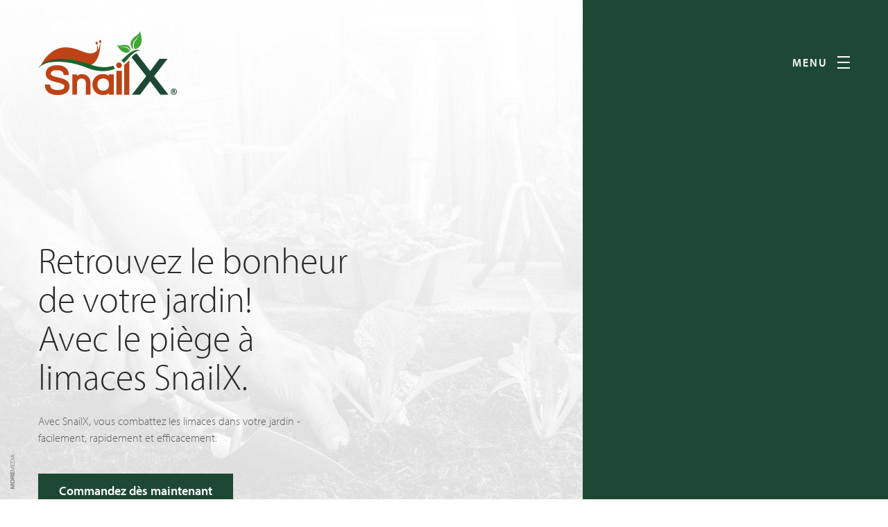

--- FILE ---
content_type: text/html; charset=utf-8
request_url: http://www.snailx.fr/
body_size: 8176
content:

<!DOCTYPE html PUBLIC "-//W3C//DTD XHTML 1.0 Transitional//EN" "http://www.w3.org/TR/xhtml1/DTD/xhtml1-transitional.dtd">
<html lang="fr" dir="ltr"

  xmlns:og="https://ogp.me/ns#">

<head profile="http://www.w3.org/1999/xhtml/vocab">
  <script type="text/javascript"  id="Cookiebot" src="https://consent.cookiebot.com/uc.js" data-cbid="542dd646-b0c4-4821-a182-3d4556f9a9dc" data-blockingmode="auto"></script>
<meta http-equiv="Content-Type" content="text/html; charset=utf-8" />
<link rel="alternate" href="http://www.snailx.co.uk/frontpage" hreflang="en-GB" />
<link rel="alternate" href="http://www.snailx.eu/frontpage" hreflang="x-default" />
<link rel="alternate" href="http://www.snailx.de/startseite" hreflang="de-DE" />
<link rel="alternate" href="http://www.snailx.at/startseite" hreflang="de-AT" />
<link rel="alternate" href="http://www.snailx.it/il-prodotto" hreflang="it" />
<link rel="alternate" href="http://www.snailx.fr/le-produit" hreflang="fr-FR" />
<link rel="alternate" href="http://www.snailx.es/el-producto" hreflang="es-ES" />
<link rel="shortcut icon" href="http://www.snailx.fr/sites/all/themes/snailx/favicon.ico" type="image/vnd.microsoft.icon" />
<meta name="description" content="Avec SnailX, vous combattez les limaces dans votre jardin - facilement, rapidement et efficacement." />
<meta name="abstract" content="Avec SnailX, vous combattez les limaces dans votre jardin - facilement, rapidement et efficacement." />
<meta name="generator" content="Drupal 7 (http://drupal.org)" />
<link rel="canonical" href="http://www.snailx.fr/" />
<link rel="shortlink" href="http://www.snailx.fr/node/34" />
<meta property="og:site_name" content="SnailX" />
<meta property="og:type" content="article" />
<meta property="og:url" content="http://www.snailx.fr/le-produit" />
<meta property="og:title" content="Le produit" />
<meta property="og:description" content="Avec SnailX, vous combattez les limaces dans votre jardin -facilement, rapidement et efficacement." />
<meta property="og:updated_time" content="2023-03-22T11:26:16+01:00" />
<meta property="article:published_time" content="2017-11-30T10:25:58+01:00" />
<meta property="article:modified_time" content="2023-03-22T11:26:16+01:00" />
  <meta http-equiv="X-UA-Compatible" content="IE=edge,chrome=1" />
  <meta name="viewport" content="width=device-width, initial-scale=1.0 maximum-scale=1, user-scalable=no" />
  <link href="/sites/all/themes/snailx/images/touch-icon.png" rel="apple-touch-icon" />
  <link href="/sites/all/themes/snailx/images/meta_image.jpg" rel="image_src" />
  <title>SnailX | Le piège à limaces SnailX</title>
  <script src="https://use.typekit.net/dyb7hjs.js"></script><script>try{Typekit.load();}catch(e){}</script>
  <style type="text/css" media="all">
@import url("http://www.snailx.fr/modules/system/system.base.css?rrx7cm");
@import url("http://www.snailx.fr/modules/system/system.menus.css?rrx7cm");
@import url("http://www.snailx.fr/modules/system/system.messages.css?rrx7cm");
@import url("http://www.snailx.fr/modules/system/system.theme.css?rrx7cm");
</style>
<style type="text/css" media="all">
@import url("http://www.snailx.fr/modules/field/theme/field.css?rrx7cm");
@import url("http://www.snailx.fr/modules/node/node.css?rrx7cm");
@import url("http://www.snailx.fr/modules/user/user.css?rrx7cm");
@import url("http://www.snailx.fr/sites/all/modules/extlink/css/extlink.css?rrx7cm");
@import url("http://www.snailx.fr/sites/all/modules/views/css/views.css?rrx7cm");
@import url("http://www.snailx.fr/sites/all/modules/cookiebot/css/cookiebot.css?rrx7cm");
</style>
<style type="text/css" media="all">
@import url("http://www.snailx.fr/sites/all/modules/ctools/css/ctools.css?rrx7cm");
@import url("http://www.snailx.fr/modules/locale/locale.css?rrx7cm");
</style>
<style type="text/css" media="all">
@import url("http://www.snailx.fr/sites/all/themes/snailx/css/layout.css?rrx7cm");
@import url("http://www.snailx.fr/sites/all/themes/snailx/css/icons.css?rrx7cm");
@import url("http://www.snailx.fr/sites/all/themes/snailx/css/style.css?rrx7cm");
@import url("http://www.snailx.fr/sites/all/themes/snailx/css/custom.css?rrx7cm");
@import url("http://www.snailx.fr/sites/all/themes/snailx/css/responsive-940.css?rrx7cm");
@import url("http://www.snailx.fr/sites/all/themes/snailx/css/responsive-768.css?rrx7cm");
@import url("http://www.snailx.fr/sites/all/themes/snailx/css/responsive-mobile.css?rrx7cm");
</style>
<style type="text/css" media="print">
@import url("http://www.snailx.fr/sites/all/themes/snailx/css/print.css?rrx7cm");
</style>
  
  	<!-- Google Tag Manager -->
	<!--<script>(function(w,d,s,l,i){w[l]=w[l]||[];w[l].push({'gtm.start':new Date().getTime(),event:'gtm.js'});var f=d.getElementsByTagName(s)[0],j=d.createElement(s),dl=l!='dataLayer'?'&l='+l:'';j.async=true;j.src=
	'https://www.googletagmanager.com/gtm.js?id='+i+dl;f.parentNode.insertBefore(j,f);})(window,document,'script','dataLayer','GTM-WF9PPP6');</script> -->
	<!-- End Google Tag Manager -->

<script type="application/ld+json">
	{ "@context": "https://schema.org",
	"@type": "Organization",
	"name": "SnailX",
	"legalName": "SnailX GmbH",
	"url": "http://www.snailx.fr",
	"logo": "http://www.snailx.at/sites/all/themes/snailx/logo_@2x.png",
	"foundingDate": "2016",
	"founders": [
	{
	"@type": "Person",
	"name": "Penninger Andreas"
	}],
	"aggregateRating": {
    "@type": "AggregateRating",
    "ratingValue": "4.2",
    "reviewCount": "66"
    },
	"address": {
	"@type": "PostalAddress",
	"streetAddress": "Hafeldstr. 57",
	"addressLocality": "Fischlham",
	"addressRegion": "OOE",
	"postalCode": "4652",
	"addressCountry": "AT"
	},
	"contactPoint": {
	"@type": "ContactPoint",
	"contactType": "sales",
	"telephone": "[+43 681 10593716]",
	"email": "office@snailx.at"
	},
	"sameAs": [ 
	"https://www.facebook.com/SnailXSchneckenfalle",
	"https://www.amazon.de/s?k=SnailX"
	]}
</script>

		
  
  <!--[if lt IE 9]>
  <link rel="stylesheet" type="text/css" href="/sites/all/themes/snailx/css/ie8.css">
  <![endif]-->
  <script src="/sites/all/themes/snailx/js/modernizr.custom.88818.js"></script>
  <!--[if (gte IE 6)&(lte IE 8)]>
    <script src="/sites/all/themes/snailx/js/selectivizr-min.js"></script>
  <![endif]-->
  <!--[if lt IE 9]>
    <script src="/sites/all/themes/snailx/js/html5-respond.js"></script>
    <script src="/sites/all/themes/snailx/js/respond.min.js"></script>
  <![endif]-->
</head>
<body class="html front not-logged-in no-sidebars page-node page-node- page-node-34 node-type-startseite domain-www-snailx-fr i18n-fr" >

<noscript aria-hidden="true"><iframe src="https://www.googletagmanager.com/ns.html?id=GTM-WF9PPP6" height="0" width="0" style="display:none;visibility:hidden"></iframe></noscript>





<div id="page-wrapper">

	<header id="header" role="banner" class="clearfix fixed">
		<div class="section clearfix">
		
							<a href="/" title="SnailX" rel="home" id="logo">
					<img src="http://www.snailx.fr/sites/all/themes/snailx/logo.png" alt="SnailX" />
				</a>
			
			<div class="mobile_menu"><a href="#" title="Open menu">Menu <div class="lines"><span class="first"></span><span class="second"></span><span class="third"></span></div></a></div>

			<div id="navigation-wrapper" class="overlay">
									<nav id="main-menu" role="navigation" class="navigation">
						  <div class="region region-navigation">
    <div id="block-system-main-menu" class="block block-system block-menu" >
	<ul class="menu"><li class="first leaf menu-670"><a href="/" title="" class="menu-670 active">Le produit</a></li>
<li class="leaf menu-671"><a href="/propos-de-nous" class="menu-671">À propos de nous</a></li>
<li class="leaf menu-672"><a href="/nos-partenaires" class="menu-672">Partenaire</a></li>
<li class="last leaf menu-674"><a href="/contact" class="menu-674">Contact</a></li>
</ul></div>  </div>
						  <div class="region region-header">
    <div id="block-language-switcher-fallback-language-switcher-fallback" class="block block-language-switcher-fallback" >
	<ul class="language-switcher-locale-url"><li class="de first"><a href="http://www.snailx.de/" class="language-link" xml:lang="de">Deutsch</a></li>
<li class="en"><a href="http://www.snailx.co.uk/" class="language-link" xml:lang="en">English</a></li>
<li class="fr active"><a href="/" class="language-link active" xml:lang="fr">Français</a></li>
<li class="it"><a href="http://www.snailx.it/" class="language-link" xml:lang="it">Italiano</a></li>
<li class="es last"><a href="http://www.snailx.es/" class="language-link" xml:lang="es">Español</a></li>
</ul></div>  </div>
					</nav>
								<div class="bg-left"></div><div class="bg-right"></div>  
			</div>
  
		</div>
	</header>
 
    
   <article id="node-startseite" class="node-34" role="article">
			<div id="section-schneckenfalle" class="onepage-item item-1 clearfix" data-anchor="_schneckenfalle">

	<div class="section clearfix">

		<div class="content-wrapper"><div>
			<h1 id="page-title" class="title">Retrouvez le bonheur <br />
de votre jardin!<br />
Avec le piège à limaces SnailX.</h1>
							<div class="text"><p>Avec SnailX, vous combattez les limaces dans votre jardin -<br />facilement, rapidement et efficacement.</p>
</div>
						<a href="https://www.amazon.fr/SnailX-limaces-efficacité-démarrage-anti-limaces/dp/B01C0FSVCG/ref=sr_1_1?keywords=snailx&amp;qid=1679329765&amp;sr=8-1" class="button amazon-button-1">Commandez dès maintenant</a>		</div></div>

	</div>

			<div class="background"><div>
			<img alt="Retrouvez le bonheur 
de votre jardin!
Avec le piège à limaces SnailX." title="Retrouvez le bonheur 
de votre jardin!
Avec le piège à limaces SnailX." src="http://www.snailx.fr/sites/default/files/styles/produkt_1_bg/public/bilder/startseite/snailx_gartenglueck_bg.jpg?itok=LE_JGMRn" class="resizetoparent" />		</div></div>
	
			<div class="produktbild">
			<img alt="Retrouvez le bonheur 
de votre jardin!
Avec le piège à limaces SnailX." title="Retrouvez le bonheur 
de votre jardin!
Avec le piège à limaces SnailX." src="http://www.snailx.fr/sites/default/files/styles/produkt_1/public/bilder/startseit/snailx_schneckenfalle_schneckenbekampfung_0.png?itok=irnI7bjH" class="" />		</div>
	
	<div class="background-right"></div>

</div>




<div id="section-beschreibung" class="onepage-item item-2 clearfix" data-anchor="_beschreibung">

	<div class="section clearfix">

		<div class="content-wrapper"><div>
							<div class="produktbild">
					<img alt="Le bonheur de la récolte est tout proche. Avec 80 % de moins de granulés anti-limaces." title="Le bonheur de la récolte est tout proche. Avec 80 % de moins de granulés anti-limaces." src="http://www.snailx.fr/sites/default/files/styles/produkt_2/public/bilder/startseite/snailx_schneckenfalle_schnecke_schneckenkorn.png?itok=L_MO82EG" class="" />				</div>
					
			<h2 class="title">Le bonheur de la récolte est tout proche. Avec 80 % de moins de granulés anti-limaces.</h2>
							<div class="text"><p>Avec le piège à limaces SnailX incluant un appât intégré et des pastilles anti-limaces.</p>
<p>La joie du jardin peut être grande. Ou aussi seulement toute petite. Comme quand les limaces se mettent au travail. SnailX élimine les limaces. Le principe de fonctionnement breveté de notre piège à limaces très efficace fonctionne sans entretien constant. Remplacez simplement le flacon à appât et remplissez de granulés anti-limaces. Tout le reste fonctionne par soi-même - et le bonheur de la récolte revient tout seul.</p>
</div>
					</div></div>

	</div>
	
	<div class="bilder">
		<div class="bild bild-0">
			<img alt="Le bonheur de la récolte est tout proche. Avec 80 % de moins de granulés anti-limaces." title="Le bonheur de la récolte est tout proche. Avec 80 % de moins de granulés anti-limaces." src="http://www.snailx.fr/sites/default/files/styles/produkt_2_rechts/public/bilder/startseite/snailx_ernteglueck.jpg?itok=1DP02Zk3" class="resizetoparent" />		</div>
				<div class="bild bild-1">
			<img alt="Le bonheur de la récolte est tout proche. Avec 80 % de moins de granulés anti-limaces." title="Le bonheur de la récolte est tout proche. Avec 80 % de moins de granulés anti-limaces." src="http://www.snailx.fr/sites/default/files/styles/produkt_2_rechts/public/bilder/startseite/snailx_ernteglueck_2.jpg?itok=292EuRho" class="resizetoparent" />		</div>
			</div>

	<div class="background-right"></div>

</div>




<div id="section-helden" class="onepage-item item-3 clearfix" data-anchor="_helden">

	<div class="section clearfix">

		<div class="content-wrapper"><div>
		
			<h2 class="title">Héros du jardin - le piège à limaces SnailX</h2>
							<div class="text"><p>Le bonheur vient souvent par petites doses. Dans notre cas, toute une partie : sous la forme d'un piège à limaces résistant aux intempéries, l'appât très efficace se combine avec des granulés anti-limaces éprouvés. SnailX attire aussi les limaces à une grande distance. Une fois arrivés dans le piège, celles-ci mangent les granulés anti-limaces et retournent en rampant dans leur cachette - et elles y restent. Pour toujours. C'est pour cela, que nos pièges pour limaces - en plus des plantes qui croissent et fleurissent maintenant avec vigueur - sont les héros silencieux du jardin.</p>
</div>
						
							<div class="produktbild">
					<img alt="Héros du jardin - le piège à limaces SnailX" title="Héros du jardin - le piège à limaces SnailX" src="http://www.snailx.fr/sites/default/files/styles/produkt_3/public/bilder/startseite/snailx_schneckenkornvorrat_lockmittel-wetterfest-erdspiess_0.jpg?itok=_cAo9215" class="" />				
					
																		 

							<div class="tooltip left item-1" style="left:14.358974358974%;top:43.85%">Granulés anti-limaces</div>

													 

							<div class="tooltip right item-2" style="left:87.606837606838%;top:17.8%">Boîtier étanche</div>

													 

							<div class="tooltip left item-3" style="left:27.606837606838%;top:70.78125%">Pique de terre</div>

													 

							<div class="tooltip right item-4" style="left:76.9%;top:62.5%">Appât SnailX</div>

																
				</div>
						
		</div></div>

	</div>

</div>



<div id="section-video" class="onepage-item item-4 clearfix" data-anchor="_video">
        
	<div class="video video_start">

		<a href="#" class="button-play"><img src="/sites/all/themes/snailx/images/play.png" title="Lire la vidéo" alt="Lire la vidéo" /><span>Lire la vidéo</span></a>

		<video data-keepplaying="true" id="video" class="video-js vjs-default-skin" width="100%" height="100%" >
			<source src="/sites/default/files/video/snailx.mp4" type='video/mp4' />
			<source src="/sites/default/files/video/snailx.webmhd.webm" type='video/webm' />
			<source src="/sites/default/files/video/snailx.oggtheora.ogv" type='video/ogg' />
		</video>

	</div>

</div>



<div id="section-lockmittel" class="onepage-item item-5 clearfix" data-anchor="_lockmittel">

	<div class="section clearfix">

		<div class="content-wrapper"><div>
			<h2 class="title">La révolution dans le jardin - <br />
avec une grande efficacité !</h2>
							<div class="text clearfix"><ul>
<li>
<p>Lutte à haute efficacité contre les limaces</p>
</li>
<li>
<p>une protection optimale contre les intempéries pour<br />les granulés anti-limaces</p>
</li>
<li>
<p>hygiénique et discret dans le jardin</p>
</li>
<li>
<p>inaccessible pour les autres animaux</p>
</li>
<li>
<p>sans charge au sol</p>
</li>
<li>
<p>entretien facile et grand rayon d'action</p>
</li>
<li>
<p>Avec 80 % de moins de granulés anti-limaces.</p>
</li>
</ul>
</div>
						<a href="https://www.amazon.fr/SnailX-limaces-efficacité-démarrage-anti-limaces/dp/B01C0FSVCG/ref=sr_1_1?keywords=snailx&amp;qid=1679329765&amp;sr=8-1" class="button amazon-button-2">Commandez dès maintenant</a>			
						<div class="label"><div>
									<div class="title">80 %</div>
													<div class="text">de moins de granulés anti-limaces.</div>
							</div></div>
						
		</div></div>

	</div>

			<div class="produktbild">
			<img alt="La révolution dans le jardin - 
avec une grande efficacité !" title="La révolution dans le jardin - 
avec une grande efficacité !" src="http://www.snailx.fr/sites/default/files/styles/produkt_4/public/bilder/startseite/snailx_schneckenkorn_lockmittel_wartung_schneckenfalle_0.jpg?itok=_KenfQLp" class="" />		</div>
	

</div>			
			<div id="section-statements" class="onepage-item item-6 clearfix" data-anchor="_statements">
				<div class="statements clearfix">
					<div class="section clearfix">
						<div class="content-wrapper"><div>
	
	<h3 class="title">Acheteur à propos de SnailX</h3>

	<div class="clearfix slider">
					  <div class="views-row views-row-1 views-row-odd views-row-first">
      
          <h2 class="title">„Nous avons à nouveau des légumes dans le jardin! “</h2>    
          <div class="text">J&#039;ai toujours été une jardinière passionnée dans mon temps libre. Mon petit potager raffiné nous fournit toujours en salade fraîche et tout ce que nous pourriez avoir besoin d&#039;autre. Mais l&#039;invasion des limaces a tout réduit à néant. Avec SnailX, nous avons à nouveau des légumes frais et bien épanouis au jardin. Merci SnailX!</div>    
          <div class="name">Jutta W.</div>    </div>
  <div class="views-row views-row-2 views-row-even">
      
          <h2 class="title">„Le temps des parasites voraces est terminé. “</h2>    
          <div class="text">Les fleurs et arbustes dans le jardin sont ma passion. Cependant, l&#039;invasion de limaces s&#039;attaquait à mes plantes soigneusement placées comme si elles étaient la dernière Cène. Depuis que j&#039;utilise SnailX dans les parterres de fleurs, le temps des parasites silencieux, visqueux et voraces est terminé. Le désespoir est maintenant terminé et mes fleurs me remercient avec leur croissance et des fleurs.</div>    
          <div class="name">Thomas G.</div>    </div>
  <div class="views-row views-row-3 views-row-odd views-row-last">
      
          <h2 class="title">„Toutes les limaces sont parties“</h2>    
          <div class="text">Nous avons eu un problème énorme avec les limaces. C&#039;est alors que vint SnailX : grâce à sa conception simple, le piège est rapidement mis en place et prêt à l&#039;emploi. Après les premiers jours, une diminution significative de limaces peut être observée. Et après une dizaine de jours, tout notre jardin fut sans limaces. Notre conclusion : fonctionnel, peu d&#039;entretien et visuellement magnifique. Tient ses promesses.</div>    
          <div class="name">Stefanie A.</div>    </div>
			</div>

</div></div>					</div>
										<img class="background resizetoparent" src="http://www.snailx.fr/sites/default/files/styles/1920x1080/public/bilder/statements/snailx_statements_kaeufer_bg.jpg?itok=bMxPqLMB" title="Acheteur à propos de SnailX" alt="Acheteur à propos de SnailX" />
				</div>
				
									<div class="footer clearfix"><div class="section clearfix"><div>
							  <div class="region region-footer">
    <div id="block-block-2" class="block block-block" >
	<p><a href="https://www.iwb2020.at/" target="_blank" title="IWB 2020"><img alt="IWB 2020" src="/sites/default/files/bilder/logo_efre.jpg" title="IWB 2020" /></a></p><p>Ce projet est cofinancé par le Fonds européen de développement régional et la province de Haute-Autriche. De plus amples informations sur IWB / FEDER peuvent être trouvées sur www.iwb2020.at.</p></div><div id="block-views-text-fusszeile-block" class="block block-views" >
			

<div class="text"><p>SnailX Ltd., Hafeldstr. 57, 4652 Fischlham, Autriche<br />+43 664 631 76 17<br /><span class="spamspan"><span class="u">office</span> [at] <span class="d">snailx.at</span></span></p>
</div></div><div id="block-menu-menu-fusszeile" class="block block-menu" >
	<ul class="menu"><li class="first leaf menu-762"><a href="/agb" class="menu-762">AGB</a></li>
<li class="last leaf menu-761"><a href="/impressum" class="menu-761">Impressum</a></li>
</ul></div><div id="block-views-social-media-links-block" class="block block-views" >
			

	<a href="https://www.facebook.com/SnailXSchneckenfalle/" title="SnailX auf Facebook" target="_blank" class="facebook"><i class="icon-facebook"></i></a>

</div><div id="block-block-1" class="block block-block" >
	<img src="/sites/all/themes/snailx/images/austria_logo.png" title="Hergestellt in Österreich" alt="Hergestellt in Österreich" /></div>  </div>
					</div></div></div>
							</div>
			
	</article>
	

</div><script type="text/javascript" defer="defer" src="http://www.snailx.fr/sites/default/files/google_tag/google_tagmanager/google_tag.script.js?rrx7cm"></script>
<script type="text/javascript" src="//ajax.googleapis.com/ajax/libs/jquery/1.12.4/jquery.min.js"></script>
<script type="text/javascript">
<!--//--><![CDATA[//><!--
window.jQuery || document.write("<script src='/sites/all/modules/jquery_update/replace/jquery/1.12/jquery.min.js'>\x3C/script>")
//--><!]]>
</script>
<script type="text/javascript" src="http://www.snailx.fr/misc/jquery-extend-3.4.0.js?v=1.12.4"></script>
<script type="text/javascript" src="http://www.snailx.fr/misc/jquery-html-prefilter-3.5.0-backport.js?v=1.12.4"></script>
<script type="text/javascript" src="http://www.snailx.fr/misc/jquery.once.js?v=1.2"></script>
<script type="text/javascript" src="http://www.snailx.fr/misc/drupal.js?rrx7cm"></script>
<script type="text/javascript" src="http://www.snailx.fr/sites/all/modules/jquery_update/js/jquery_browser.js?v=0.0.1"></script>
<script type="text/javascript" src="http://www.snailx.fr/sites/all/modules/jquery_update/replace/ui/external/jquery.cookie.js?v=67fb34f6a866c40d0570"></script>
<script type="text/javascript" src="http://www.snailx.fr/sites/all/modules/spamspan/spamspan.js?rrx7cm"></script>
<script type="text/javascript" src="http://www.snailx.fr/sites/all/modules/cookiebot/js/cookiebot.js?rrx7cm"></script>
<script type="text/javascript" src="http://www.snailx.fr/sites/all/themes/snailx/js/jquery.fullPage.js?rrx7cm"></script>
<script type="text/javascript" src="http://www.snailx.fr/sites/all/themes/snailx/js/echo.js?rrx7cm"></script>
<script type="text/javascript" src="http://www.snailx.fr/sites/all/themes/snailx/js/jqueryInView.js?rrx7cm"></script>
<script type="text/javascript" src="http://www.snailx.fr/sites/all/themes/snailx/js/slick.js?rrx7cm"></script>
<script type="text/javascript" src="http://www.snailx.fr/sites/all/themes/snailx/js/jquery.validate.js?rrx7cm"></script>
<script type="text/javascript" src="http://www.snailx.fr/sites/all/themes/snailx/js/jquery.myParallax.js?rrx7cm"></script>
<script type="text/javascript" src="http://www.snailx.fr/sites/all/themes/snailx/js/jquery.resizeimagetoparent.min.js?rrx7cm"></script>
<script type="text/javascript" src="http://www.snailx.fr/sites/all/themes/snailx/js/video.js?rrx7cm"></script>
<script type="text/javascript" src="http://www.snailx.fr/sites/all/themes/snailx/js/custom.js?rrx7cm"></script>
<script type="text/javascript">
<!--//--><![CDATA[//><!--
jQuery.extend(Drupal.settings, {"basePath":"\/","pathPrefix":"","setHasJsCookie":0,"ajaxPageState":{"theme":"snailx","theme_token":"pQE7mukmJpCkgoiBmgaZhHkZgbbdRUALGGe0O-A7IcU","js":{"http:\/\/www.snailx.fr\/sites\/default\/files\/google_tag\/google_tagmanager\/google_tag.script.js":1,"\/\/ajax.googleapis.com\/ajax\/libs\/jquery\/1.12.4\/jquery.min.js":1,"0":1,"misc\/jquery-extend-3.4.0.js":1,"misc\/jquery-html-prefilter-3.5.0-backport.js":1,"misc\/jquery.once.js":1,"misc\/drupal.js":1,"sites\/all\/modules\/jquery_update\/js\/jquery_browser.js":1,"sites\/all\/modules\/jquery_update\/replace\/ui\/external\/jquery.cookie.js":1,"sites\/all\/modules\/spamspan\/spamspan.js":1,"sites\/all\/modules\/cookiebot\/js\/cookiebot.js":1,"sites\/all\/themes\/snailx\/js\/jquery.fullPage.js":1,"sites\/all\/themes\/snailx\/js\/echo.js":1,"sites\/all\/themes\/snailx\/js\/jqueryInView.js":1,"sites\/all\/themes\/snailx\/js\/slick.js":1,"sites\/all\/themes\/snailx\/js\/jquery.validate.js":1,"sites\/all\/themes\/snailx\/js\/jquery.myParallax.js":1,"sites\/all\/themes\/snailx\/js\/jquery.resizeimagetoparent.min.js":1,"sites\/all\/themes\/snailx\/js\/video.js":1,"sites\/all\/themes\/snailx\/js\/custom.js":1},"css":{"modules\/system\/system.base.css":1,"modules\/system\/system.menus.css":1,"modules\/system\/system.messages.css":1,"modules\/system\/system.theme.css":1,"modules\/field\/theme\/field.css":1,"modules\/node\/node.css":1,"modules\/user\/user.css":1,"sites\/all\/modules\/extlink\/css\/extlink.css":1,"sites\/all\/modules\/views\/css\/views.css":1,"sites\/all\/modules\/cookiebot\/css\/cookiebot.css":1,"sites\/all\/modules\/ctools\/css\/ctools.css":1,"modules\/locale\/locale.css":1,"sites\/all\/themes\/snailx\/css\/layout.css":1,"sites\/all\/themes\/snailx\/css\/icons.css":1,"sites\/all\/themes\/snailx\/css\/style.css":1,"sites\/all\/themes\/snailx\/css\/custom.css":1,"sites\/all\/themes\/snailx\/css\/responsive-940.css":1,"sites\/all\/themes\/snailx\/css\/responsive-768.css":1,"sites\/all\/themes\/snailx\/css\/responsive-mobile.css":1,"sites\/all\/themes\/snailx\/css\/print.css":1}},"cookiebot":{"message_placeholder_cookieconsent_optout_marketing_show":true,"message_placeholder_cookieconsent_optout_marketing":"\u003Cdiv class=\u0022cookiebot cookieconsent-optout-marketing\u0022\u003E\r\n\t\u003Cdiv class=\u0022cookieconsent-optout-marketing__inner\u0022\u003E\r\n\t\t\u003Cp\u003EAkzeptieren Sie die Marketing-Cookies um diesen Inhalt:\u00a0\u003Ca class=\u0022cookieconsent-optout-marketing__from-src-url\u0022 href=\u0022!cookiebot_from_src_url\u0022 target=\u0022_blank\u0022\u003E!cookiebot_from_src_url\u003C\/a\u003E\u00a0zu sehen.\u003C\/p\u003E\n\t\u003C\/div\u003E\r\n\u003C\/div\u003E\r\n"}});
//--><!]]>
</script>
<a class="moremedia" href="http://www.moremedia.at" target="_blank">
<img src="/sites/all/themes/snailx/images/moremedia.png" alt="Werbeagentur Moremedia, Linz" title="Werbeagentur Moremedia">
</a>
</body>
</html>


--- FILE ---
content_type: text/css
request_url: http://www.snailx.fr/sites/all/themes/snailx/css/layout.css?rrx7cm
body_size: 442
content:

/* ---------- Basic Layout Styles ----------- */

#page-wrapper {
	width: 100%;
	overflow: hidden;
	height: 100%;
}

#page {
	position: relative;	
}

#main-wrapper {
	position: relative;
	background: #fafafa;
}

#main-wrapper #main,
#header div.section,
#footer div.section,
article div.section {
	width: 1170px;
	margin-left: auto;
	margin-right: auto;
	z-index: 9;
	position: relative;
}

#main-wrapper #main {
	padding: 140px 0 200px 0;
}

--- FILE ---
content_type: text/css
request_url: http://www.snailx.fr/sites/all/themes/snailx/css/print.css?rrx7cm
body_size: 2498
content:
body,
#footer {
	font-size: 12px;
	line-height: 18px;	
	background: none;
}

.only-print { 
	display: block !important;
}

#header div.section, #messages div.section, #highlighted div.section, #footer-wrapper div.section, #main, #bild-gross .content-wrapper div.section {
	width: 100%;	
}

#header {
	background: none;	
}

#header > div.section {
	padding: 0;	
}

#logo {
	background: url(../images/print_logo.jpg) center center no-repeat;
	background-size: 220px 85px;
	width: 220px;
	height: 85px;	
	display: none;
}

#bild-gross .content-wrapper {
	position: relative;
	bottom: inherit;
	left: inherit;	
	margin-top: 50px;
	margin-bottom: 50px;
}

#bild-gross .content-wrapper div.section {
	width: 100%;
	background: none;
	color: #757575;
}

#bild-gross h1 {
	color: #757575;	
}

#bild-gross .content-wrapper div.section > .content {
	padding: 0;	
}

#bild-gross .price {
	bottom: inherit;
	top: 0;	
	min-width: inherit;
}

#featured,
#bild-gross,
#bild-gross img {
	width: 100% !important;	
	max-width: inherit;
}

#bild-gross h2 {
	margin-bottom: 0px;	
}

h1,
h2.big {
  font-size: 30px;
  line-height: 30px;
}
h2 {
  font-size: 24px !important;
  line-height: 28px !important;
  margin-bottom: 10px !important;
}
h3 {
	font-size: 20px;
	line-height: 20px;
}
h4 {
	font-size: 16px;
	line-height: 16px;
}
h5 {
	font-size: 12px;
	line-height: 12px;
}

#footer {
	padding: 100px 0 0 0;	
	margin: 0;
}

ul li, ul li.leaf {
	list-style: disc;	
}

#logo img,
.region-header,
.mobile_navigation_container,
#footer > .region,
#block-block-3,
#bild-gross .links,
div.tabs,
a.moremedia,
.totop,
#bild-gross a.buchen,
#footer-wrapper {
	display: none;	
}

#footer > .region.region-footer1 {
	display: block;	
	width: 100%;
	margin: 0;
}

#node-reise > .right {
	display: none;	
}

#node-reise > .content {
	width: 100%;	
}

#node-reise .content .content-item {
	display: block !important;
	margin-top: 50px;
	padding-top: 50px;
	border-top: 1px solid #eeeeee;
}

#node-reise .content .content-item#beschreibung {
	margin-top: 0;
	padding-top: 0;
	border-top: 0;
}

#node-reise > .content > div {
	padding: 0;	
}

#reise-bilder-wrapper {
	left: inherit;
	margin: 50px 0 0 0;
	width: 100%;	
}

.slider-nav,
.slick-slide.slick-cloned {
	display: none;	
}

.slick-track {
	width: 100% !important;
	-webkit-transform: none !important;
	-moz-transform: none !important;
	-ms-transform: none !important;
	transform: none !important;
	margin: 0;
}

#reise-bilder-wrapper .bild {
	width: 33.333%;
	margin: 0;	
}

--- FILE ---
content_type: text/css
request_url: http://www.snailx.fr/sites/all/modules/cookiebot/css/cookiebot.css?rrx7cm
body_size: 1378
content:
.cookieconsent-optout-marketing {
  background: rgba(0, 0, 0, .65);
  color: white;
  display: flex;
  align-items: center;
  justify-content: center;
  padding: 3rem;
  /* Cookiebot sets inline styles - for whatever reason - if the
  "accept marketing cookies"-link is clicked and the coookie layer
  is accepted (again) without accepting marketing cookies.
  So we have to override this the hard way: */
}

.cookieconsent-optout-marketing[style*="block"] {
  display: flex !important;
}

.cookieconsent-optout-marketing__inner {
  max-width: 100%;
}

.cookieconsent-optout-marketing a {
  color: currentColor !important;
  text-decoration: underline !important;
}

.cookieconsent-optout-marketing a.cookieconsent-optout-marketing__cookiebot-renew {
  font-weight: bold;
}

.cookieconsent-optout-marketing__from-src-url {
  display: block;
  max-width: 300px;
  overflow: hidden;
  white-space: nowrap;
  text-overflow: ellipsis;
  transition-duration: 150ms;
  transition-property: max-width;
}

.cookieconsent-optout-marketing:hover .cookieconsent-optout-marketing__from-src-url,
.cookieconsent-optout-marketing:focus-within .cookieconsent-optout-marketing__from-src-url {
  max-width: 100%;
}

.responsive-embed .cookieconsent-optout-marketing {
  position: absolute;
  top: 0;
  left: 0;
  width: 100%;
  height: 100%;
}


--- FILE ---
content_type: text/css
request_url: http://www.snailx.fr/sites/all/themes/snailx/css/icons.css?rrx7cm
body_size: 1668
content:
@charset "UTF-8";

@font-face {
  font-family: "snailx";
  src:url("../fonts/snailx.eot");
  src:url("../fonts/snailx.eot?#iefix") format("embedded-opentype"),
    url("../fonts/snailx.woff") format("woff"),
    url("../fonts/snailx.ttf") format("truetype"),
    url("../fonts/snailx.svg#snailx") format("svg");
  font-weight: normal;
  font-style: normal;

}

[data-icon]:before {
  font-family: "snailx" !important;
  content: attr(data-icon);
  font-style: normal !important;
  font-weight: normal !important;
  font-variant: normal !important;
  text-transform: none !important;
  speak: none;
  line-height: 1;
  -webkit-font-smoothing: antialiased;
  -moz-osx-font-smoothing: grayscale;
}

[class^="icon-"]:before,
[class*=" icon-"]:before {
  font-family: "snailx" !important;
  font-style: normal !important;
  font-weight: normal !important;
  font-variant: normal !important;
  text-transform: none !important;
  speak: none;
  line-height: 1;
  -webkit-font-smoothing: antialiased;
  -moz-osx-font-smoothing: grayscale;
}

.icon-facebook:before {
  content: "\61";
}
.icon-twitter:before {
  content: "\62";
}
.icon-google-plus:before {
  content: "\63";
}
.icon-vimeo:before {
  content: "\64";
}
.icon-up:before {
  content: "\65";
}
.icon-right:before {
  content: "\66";
}
.icon-left:before {
  content: "\67";
}
.icon-down:before {
  content: "\68";
}
.icon-cross:before {
  content: "\69";
}
.icon-email:before {
  content: "\6a";
}
.icon-phone:before {
  content: "\6b";
}
.icon-zoom:before {
  content: "\6c";
}
.icon-angle-left:before {
  content: "\6d";
}
.icon-angle-right:before {
  content: "\6e";
}
.icon-download:before {
  content: "\6f";
}


--- FILE ---
content_type: text/css
request_url: http://www.snailx.fr/sites/all/themes/snailx/css/style.css?rrx7cm
body_size: 43616
content:
html {
    -webkit-text-size-adjust: none; /* Prevent font scaling in landscape */
}


/* ---------- Overall Specifications ---------- */

body {
  font-family: "myriad-pro",sans-serif; font-weight: 300; font-style: normal;
  line-height: 26px;
  font-size: 18px;
  word-wrap: break-word;
  margin: 0;
  padding: 0;
  border: 0;
  outline: 0;
  color: #606060;
  background: #ffffff;
  position: relative;
  text-align: left;
}

body.cke_editable {
	padding: 10px;
	background: #ffffff !important;
}

::selection {
	background: #1d4934;
	background: rgba(29,73,52,0.5);
	color: #ffffff;
}

::-moz-selection {
	background: #1d4934;
	background: rgba(29,73,52,0.5);
	color: #ffffff;
}

a,
a:link,
a:visited {
  text-decoration: none;
  color: #606060;
  -webkit-transition: all 0.5s !important;
	-moz-transition: all 0.5s !important;
	transition: all 0.5s !important;
}

a:hover,
a:active,
a:focus {
  text-decoration: none;
  color: #1d4934;
}

.only-print {
	display: none !important;	
}


h1,
h2,
h3,
h4,
h5 {
  margin: 0;
  padding: 0;
  font-family: "myriad-pro",sans-serif;
  font-style: normal;
	color: #2a2a2a;
}
h1,
h2 {
	font-size: 52px;
	line-height: 56px;
	color: #2a2a2a;
	font-weight: 300;
	margin: 0 0 25px 0;
}
h1 {
	margin-bottom: 40px;
}
h3 {
	color: #2a2a2a;
	margin: 0 0 20px 0;
	font-size: 22px;
	line-height: 26px;
	font-weight: 300;
}
h4 {
	font-size: 14px;
	line-height: 22px;
	margin: 0 0 20px 0;
	font-weight: 600;
	color: #1d4934;
}
h5 {
	font-weight: 600;
	font-size: 14px;
	line-height: 22px;
	margin: 0;
}

hr {
	border: 0;
    height: 5px;
	background: #1d4934;
	width: 5px;
	margin: 40px auto;	
	clear: both;
	position: relative;
	border-radius: 50%;
}

hr:after {
	content: "";
	position: absolute;
	top: 0;
	left: 100%;
	margin-left: 5px;
	width: 5px;
	height: 5px;
	background: #1d4934;
	border-radius: 50%;
}

hr:before {
	content: "";
	position: absolute;
	top: 0;
	right: 100%;
	margin-right: 5px;
	width: 5px;
	height: 5px;
	background: #1d4934;
	border-radius: 50%;
}

p {
  margin: 0 0 20px 0;
}

b, strong {
	font-weight: bold;
	font-weight: 600;
}

img {
  outline: 0;
  -webkit-user-select: none;  /* Chrome all / Safari all */
  -moz-user-select: none;     /* Firefox all */
  -ms-user-select: none;      /* IE 10+ */
  user-select: none; 
}

img.background.resizetoparent {
	position: absolute;
	top: 0;
	left: 0;
	z-index: 1;
}

img.resizetoparent {
	max-width: inherit !important;
}

/**
 * The generic monospace font family is listed before Courier new to avoid a
 * a bug in font-size rendering:
 * http://meyerweb.com/eric/thoughts/2010/02/12/fixed-monospace-sizing
 */
code,
pre,
kbd,
samp,
var {
  padding: 0 0.4em;
  font-size: 0.77em;
  font-family: Menlo, Consolas, "Andale Mono", "Lucida Console", "Nimbus Mono L", "DejaVu Sans Mono", monospace, "Courier New";
}
code {
  background-color: #f2f2f2;
  background-color: rgba(40, 40, 0, 0.06);
}
pre code,
pre kbd,
pre samp,
pre var,
kbd kbd,
kbd samp,
code var {
  font-size: 100%;
  background-color: transparent;
}
pre code,
pre samp,
pre var {
  padding: 0;
}
.description code {
  font-size: 1em;
}
kbd {
  background-color: #f2f2f2;
  border: 1px outset #575757;
  margin: 0 3px;
  color: #666;
  display: inline-block;
  padding: 0 6px;
  -moz-border-radius: 5px;
  border-radius: 5px;
}
pre {
  background-color: #f2f2f2;
  background-color: rgba(40, 40, 0, 0.06);
  margin: 10px 0;
  overflow: hidden;
  padding: 15px;
  white-space: pre-wrap;
}


/* ------------------ Fonts ------------------ */

input,
textarea,
select,
a.button {
  font-family: "myriad-pro",sans-serif; font-weight: 300; font-style: normal;
}

/* ------------------ Reset Styles ------------------ */

caption {
  text-align: left; /* LTR */
  font-weight: normal;
}
blockquote {
  font-size: 20px;
  line-height: 26px;
  color: #999999;
  padding: 20px 0;
  margin: 40px 0;
  position: relative;
  border-top: 1px solid #eeeeee;
  border-bottom: 1px solid #eeeeee;
  font-weight: 300;
}
blockquote > p:last-child {
  display: inline;
}
img {
  max-width: 100%;
  height: auto;
  width: 100%;
  border: 0;
  display: block;
}

/* ------------------ Table Styles ------------------ */

table {
  border: 0 !important;
  border-spacing: 0;
  width: 100% !important;
  margin-bottom: 20px;
}
table.width-770 {
	width: 770px;
	max-width: 100%;
	margin: 0 auto 20px auto;
}
tbody {
	border: 0;	
}
table p {
	margin: 0;	
}
table tr th {
  padding: 15px 5px;
  vertical-align: middle;
	border: 0;
  border-bottom: 1px solid #000000;
	font-weight: 600;
	font-size: 12px;
	line-height: 20px;
	text-align: center;
}
table tr th.no-border {
	border-bottom: 0;
	padding: 0;
}
table tr th p {
	margin:0;
}
table tr {
    padding: 0;
}
table tr:nth-child(2n-1) td {
	background: #ffffff;
}
table tr:nth-child(2n) td {
	background: #ececec;
}
table tr td {
	padding: 15px 5px;
	font-size: 12px;
	line-height: 20px;
	text-align: center;
	border: 0;
	vertical-align: top;
	border-bottom: 1px dotted #dadada;
}

table tr.border-top td {
	border-top: 1px solid #000000;
}

table tr td:first-child,
table tr th:first-child {
	text-align: left;
}

td.text-right {
	text-align: right;	
}

td.text-left {
	text-align: left;	
}

table.without-bg tr td {
	border-bottom: 1px solid #000000;
	background: none !important;
}

table.without-bg tr:last-child td {
	border-bottom: 0;
}

table td ul {
	margin: 0 0 20px 0 !important;
}

table td ul li {
	padding-bottom: 0 !important;
}

/* ------------------ List Styles ------------------ */

.block ol,
.block ul {
  margin: 0;
  padding: 0 0 0 1em; /* LTR */
}
.contextual-region .contextual .contextual-links a {
  font-size: 0.923em;
  text-shadow: 0 0 0 !important;
}
ul.menu li {
  margin: 0;
  padding: 0;
}

.region-content ul,
.region-content ol {
  margin: 1em 0;
  padding: 0 0 0.25em 15px; /* LTR */
}
.item-list ul li {
  margin: 0 0 10px 0;
  padding: 0.2em 0.5em 0 0; /* LTR */
  line-height: 20px;
}
ul.tips {
  padding: 0 0 0 1.25em; /* LTR */
}

.container-inline div, .container-inline label {
	display: block;	
}

/* --------------- Main Menu ------------ */
/*#main-menu {
	padding: 0;
	float: right;
	margin: 31px 0 0 0;
	-webkit-transition: margin 0.5s;
	-moz-transition: margin 0.5s;
	transition: margin 0.5s;
}
#main-menu ul.menu {
  margin: 0;
  padding: 0;
}
#main-menu ul.menu > li {
  list-style: none;
  list-style-type: none;
  list-syle-image: none;
  border: 0;
  margin: 0 0 0 30px;
  padding: 0;
  background: none !important;
  line-height: 15px;
  position: relative;
	float: left;
}

#main-menu ul.menu > li.first {
	margin-left: 0 !important;
}

#main-menu ul.menu > li > a {
  color: #000000;
  padding: 0;
  display: block;
  font-size: 15px;
  line-height: 15px;
	position: relative;
	font-weight: 300;
	z-index: 209;
	text-transform: uppercase;
}
#main-menu ul.menu > li > a:hover {
	opacity: 0.5;
}

#main-menu ul.menu > li.active > a,
#main-menu ul.menu > li > a.active,
#main-menu ul.menu > li.active-trail > a {
	color: #1d4934;
}

#main-menu ul.menu > li > a.menu-538 {
	color: #1d4934;
	font-weight: 600;
}*/


.overlay {
  position: fixed;
  top: 0;
  left: 0;
  width: 100%;
  height: 100%;
  opacity: 0;
  visibility: hidden;
  -webkit-transition: opacity .35s, visibility .35s, width .35s;
  transition: opacity .35s, visibility .35s, width .35s;
  z-index: 299;
}
.overlay .bg-left {
  background: #1d4934;
  background: rgba(29,73,52,0.9);
  left: -55%;
  top: 0;
  width: 50%;
  height: 100%;
  position: absolute;
  -webkit-transition: left .35s ease;
  transition: left .35s ease;

}
.overlay .bg-right {
  background: #1d4934;
  background: rgba(29,73,52,0.9);
  right: -55%;
  top: 0;
  width: 50%;
  height: 100%;
  position: absolute;
  -webkit-transition: all .35s ease;
  transition: all .35s ease;
}
.backdropfilter .overlay {
	-webkit-backdrop-filter: blur(10px);
	backdrop-filter: blur(10px);
}
/*.cssfilters .overlay-open #page-wrapper,
.cssfilters .overlay-open #fp-nav,
.cssfilters .overlay-open #header {
	filter: blur(20px);
    -webkit-filter: blur(20px);
    -moz-filter: blur(20px);
    -ms-filter: blur(20px);
    -o-filter: blur(20px);
}*/
.backdropfilter .overlay .bg-left,
.backdropfilter .overlay .bg-right {
	background: rgba(29,73,52,0.7);
}
.overlay.open {
  opacity: 1;
  visibility: visible;
  height: 100%;
}
.overlay.open .bg-left {
  left: 0;
}
.overlay.open .bg-right {
  right: 0;
}

.overlay.open #main-menu li,
.overlay.open #block-language-switcher-fallback-language-switcher-fallback {
  -webkit-animation: fadeInRight .5s ease forwards;
          animation: fadeInRight .5s ease forwards;
  -webkit-animation-delay: .35s;
          animation-delay: .35s;
}
.overlay.open #main-menu li:nth-of-type(2) {
  -webkit-animation-delay: .45s;
          animation-delay: .45s;
}
.overlay.open #main-menu li:nth-of-type(3) {
  -webkit-animation-delay: .55s;
          animation-delay: .55s;
}
.overlay.open #main-menu li:nth-of-type(4) {
  -webkit-animation-delay: .65s;
          animation-delay: .65s;
}
.overlay.open #main-menu li:nth-of-type(5) {
  -webkit-animation-delay: .75s;
          animation-delay: .75s;
}
.overlay.open #main-menu li:nth-of-type(6) {
  -webkit-animation-delay: .85s;
          animation-delay: .85s;
}
.overlay.open #block-language-switcher-fallback-language-switcher-fallback {
  -webkit-animation-delay: 1s;
          animation-delay: 1s;	
}
/*.overlay.open #block-block-6 {
  -webkit-animation-delay: 1.1s;
          animation-delay: 1.1s;	
}*/

@-webkit-keyframes fadeInRight {
  0% {
    opacity: 0;
    left: 20%;
  }
  100% {
    opacity: 1;
    left: 0;
  }
}

@keyframes fadeInRight {
  0% {
    opacity: 0;
    left: 20%;
  }
  100% {
    opacity: 1;
    left: 0;
  }
}

@-webkit-keyframes fadeInLeft {
  0% {
    opacity: 0;
    right: 20%;
  }
  100% {
    opacity: 1;
    right: 0;
  }
}

@keyframes fadeInLeft {
  0% {
    opacity: 0;
    right: 20%;
  }
  100% {
    opacity: 1;
    right: 0;
  }
}

#main-menu {
	position: absolute;
	top: 50%;
	left: 50%;
	width: 1170px;
	text-align: center;
	margin-left: -585px;	
	-webkit-transform: translateY(-50%);
    transform: translateY(-50%);
	z-index: 199;
}

#main-menu ul.menu {
	margin: 0;
	padding: 0;
}

#main-menu ul.menu li {
	margin: 0;
	padding: 25px 0;
	list-style: none;
	text-align: center;
	position: relative;
	opacity: 0;
}

#main-menu ul.menu li a {
	color: #ffffff;
	font-size: 40px;
	line-height: 40px;
	/*padding: 10px 20px;
	background: #1d1d1b;*/
	font-weight: 300;
	display: inline-block;
}

#main-menu ul.menu li a:hover {
	/*background: #ffdd00;*/
	opacity: 0.5;
}

#main-menu ul.menu li a.active {
	/*background: #ffdd00;*/
	font-weight: 600;
}

#block-language-switcher-fallback-language-switcher-fallback {
	margin-top: 80px;
	opacity: 0;
	position: relative;
}

#block-language-switcher-fallback-language-switcher-fallback ul {
	margin: 0;
	padding: 0;
	text-align: center;
}

#block-language-switcher-fallback-language-switcher-fallback ul li {
	list-style: none;
	background: none;
	display: inline-block;
	margin: 0 7px;
	padding: 0;
}

#block-language-switcher-fallback-language-switcher-fallback ul li a {
	color: #ffffff;
}

#block-language-switcher-fallback-language-switcher-fallback ul li a:hover,
#block-language-switcher-fallback-language-switcher-fallback ul li.active a {
	opacity: 0.4;
}


/* ------------------- Main ------------------- */

#main {
  margin-bottom: 0px;
}


/* ------------------ Header ------------------ */

#header {
	position: relative;
	z-index: 999;
	padding: 0;
	background: #ffffff;
	-webkit-transition: background 0.5s;
	-moz-transition: background 0.5s;
	transition: background 0.5s;
}

#header > div.section {
	padding: 45px 0 25px 0;
	position: relative;
	-webkit-transition: padding 0.5s;
	-moz-transition: padding 0.5s;
	transition: padding 0.5s;
}

#header.fixed,
#header.absolute {
	position: fixed;
	width: 100%;
	top: 0;
	left: 0;
	background: none !important;
}

#header.absolute {
	position: absolute;
}

#header.fixed > div.section,
#header.absolute > div.section {
	padding-bottom: 0;
}

#logo {
	width: 200px;
	margin: 0;
	display: block;
	float: left;
	opacity: 1;
	-webkit-transition: -webkit-transform 0.5s, opacity 0.5s;
	-moz-transition: -moz-transform 0.5s, opacity 0.5s;
	transition: transform 0.5s, opacity 0.5s;
}

#header.small #logo {
	-webkit-transform: translateY(-200%);
	-moz-transform: translateY(-200%);
	transform: translateY(-200%);
	opacity: 0;
}

#header .mobile_navigation_container {
	display: none;
}

#header .mobile_menu {
	display: block;	
	margin-top : 36px;
	float: right;
	-webkit-transition: margin 0.5s;
	-moz-transition: margin 0.5s;
	transition: margin 0.5s;
}

#header .mobile_menu a.active {
	background: none !important;
	color: #ffffff !important;
}

#header .mobile_menu a.active span {
	background: #ffffff !important;
}

#header .mobile_menu a {
	float : right;
	cursor : pointer;
	position: relative;
	z-index: 399;
	display: block;
	height: 18px;
	font-size: 16px;
	line-height: 18px;
	text-transform: uppercase;
	padding-right: 0;
	font-weight: 600;
	letter-spacing: 2px;
	color: #1d4934;
}

#header .mobile_menu a:hover {
	opacity: 0.3;
}

#header .mobile_menu a .lines {
	position: relative;
	height: 100%;
	width: 18px;
	display: block;
	margin-left: 14px;
	float: right;
}
#header .mobile_menu a.active span.first {
	-moz-transform: rotate(-45deg);
	-ms-transform: rotate(-45deg);
	-o-transform: rotate(-45deg);
	-webkit-transform: rotate(-45deg);
	transform: rotate(-45deg);
	top: 50%;
	margin-top: -2px;
}
#header .mobile_menu a.active span.second {
	opacity: 0;
}
#header .mobile_menu a.active span.third {
	-moz-transform: rotate(45deg);
	-ms-transform: rotate(45deg);
	-o-transform: rotate(45deg);
	-webkit-transform: rotate(45deg);
	transform: rotate(45deg);
	top: 50%;
	margin-top: -2px;
}

#header .mobile_menu a span {
	width: 100%;
	height: 2px;
	display: block;
	background: #1d4934;
	position: absolute;
	right: 0;
	top: 0;
	border-radius: 0;
	-webkit-transition: -webkit-transform 0.5s, opacity 0.5s, top 0.5s, margin-top 0.5s, background 0.5s;
	-moz-transition: -moz-transform 0.5s, opacity 0.5s, top 0.5s, margin-top 0.5s, background 0.5s;
	transition: transform 0.5s, opacity 0.5s, top 0.5s, margin-top 0.5s, background 0.5s;
}
#header .mobile_menu a span.second {
	top: 50%;
	margin-top: -1px;	
}
#header .mobile_menu a span.third {
	top: 100%;
	margin-top: -2px;	
}


/* ----------------- Footer ------------------ */


#footer {
	background: #fafafa;
	position: relative;
	font-size: 14px;
	line-height: 24px;
	z-index: 99;
	-webkit-box-shadow: 0px 0px 35px 0px rgba(0, 0, 0, 0.05);
	-moz-box-shadow:    0px 0px 35px 0px rgba(0, 0, 0, 0.05);
	box-shadow:         0px 0px 35px 0px rgba(0, 0, 0, 0.05);
}

#footer div.section {
	padding: 130px 0;
}

#block-views-text-fusszeile-block p {
	margin: 0;
}

#block-views-text-fusszeile-block {
	float: left;
}

#block-views-text-fusszeile-block a.amazon {
	display: block;
	width: 110px;
	margin-bottom: 30px;
}

#block-menu-menu-fusszeile {
	float: left;
	clear: left;
	margin-top: 20px;
}

#block-menu-menu-fusszeile ul.menu {
	margin: 0;
	padding: 0;
	text-align: left;
}

#block-menu-menu-fusszeile ul.menu li {
	list-style: none;
	background: none;
	display: inline-block;
	margin: 0 20px 0 0;
	padding: 0 !important;
	border: none !important;
}

#block-menu-menu-fusszeile ul.menu li a {
	font-weight: 600;
}

#block-menu-menu-fusszeile ul.menu li a.active {
	color: #1d4934;
}

#block-views-social-media-links-block {
	float: left;
	margin-top: 20px;
	clear: left;
}

#block-views-social-media-links-block a {
	display: inline-block;
	margin: 0 10px 0 0;
	width: 32px;
	height: 32px;
	color: #ffffff;
	background: #dcdcdc;
	text-align: center;
	border-radius: 50%;
}

#block-views-social-media-links-block a:hover {
	background: #1d4934;
	color: #ffffff;
}

#block-views-social-media-links-block a i {
	position: relative;
	top: 8px;
	font-size: 16px;
}

#block-block-1 {
	width: 114px;
	height: 114px;
	border-radius: 50%;
	position: absolute;
	top: 0px;
	left: 50%;
	margin: -57px 0 0 -57px;
	background: #ffffff;
	text-align: center;
	-webkit-box-shadow: 0px 0px 35px 0px rgba(0, 0, 0, 0.3);
	-moz-box-shadow:    0px 0px 35px 0px rgba(0, 0, 0, 0.3);
	box-shadow:         0px 0px 35px 0px rgba(0, 0, 0, 0.3);
	z-index: 199;
}

#block-block-1 img {
	width: 65px;
	display: inline-block;
	margin-top: 34px;
	margin-left: -10px;
}

#block-block-2 {
	width: 350px;
	float: right;
	text-align: right;
	font-size: 12px;
	line-height: 18px;
}

#block-block-2 p {
	margin: 20px 0 0 0;
}

/* ----------------- Content ------------------ */

.view-mode-teaser h2 {
  margin-top: 0;
  padding-top: 0.5em;
}
.view-mode-teaser h2 a {
  color: #181818;
}
.view-mode-teaser {
  border-bottom: 1px solid #d3d7d9;
  margin-bottom: 30px;
  padding-bottom: 15px;
}
.view-mode-teaser.sticky {
  background: #f9f9f9;
  background: rgba(0, 0, 0, 0.024);
  border: 1px solid #d3d7d9;
  padding: 0 15px 15px;
}
.view-mode-teaser .content {
  clear: none;
  line-height: 1.6;
}
.meta {
  font-size: 0.857em;
  color: #68696b;
  margin-bottom: 0;
}

.submitted a {
  padding: 10px 0 15px;
}

.submitted .user-picture img {
  float: left; /* LTR */
  height: 20px;
  margin: 1px 5px 0 0; /* LTR */
}
.field-type-taxonomy-term-reference {
  margin: 0 0 1.2em;
}
.field-type-taxonomy-term-reference .field-label {
  font-weight: normal;
  margin: 0;
  padding-right: 5px; /* LTR */
}
.field-type-taxonomy-term-reference .field-label,
.field-type-taxonomy-term-reference ul.links {
  font-size: 0.8em;
}
.view-mode-teaser .field-type-taxonomy-term-reference .field-label,
.view-mode-teaser .field-type-taxonomy-term-reference ul.links {
  font-size: 0.821em;
}
.field-type-taxonomy-term-reference ul.links {
  padding: 0;
  margin: 0;
  list-style: none;
}
.field-type-taxonomy-term-reference ul.links li {
  float: left; /* LTR */
  padding: 0 1em 0 0; /* LTR */
  white-space: nowrap;
}

.field-type-taxonomy-term-reference ul.links li a {
  padding: 5px 0 20px;
}

.link-wrapper {
  text-align: right;
}
.field-type-image img,
.user-picture img {
  margin: 0 0 1em;
}
ul.links {
  color: #68696b;
  font-size: 0.821em;
}

ul.links.inline li a {
  display: inline-block;
  padding: 18px 0 5px;
}

.unpublished {
  margin: -20px -15px 0;
  padding: 20px 15px 0;
}
.unpublished .comment-text .comment-arrow {
  border-left: 1px solid #fff4f4;
  border-right: 1px solid #fff4f4;
}

/* --------------- System Tabs  --------------- */

.tabs ul.primary {
  padding: 0;
  margin: 0 0 30px 0;
  overflow: hidden;
  border: none;
  background: none;
}
.tabs ul.primary li {
  display: inline-block;
  vertical-align: bottom;
  margin: 0; /* LTR */
	padding: 0;
}
.tabs ul.primary li a {
  background: #ffffff;
	padding: 10px 15px;
	color: #000000;
	border: 0;
	display: block;
	margin: 0;
}

.tabs ul.primary li a:hover {
	background: #dddddd;
}
.tabs ul.primary li.active a {
  background: #000000;
	color: #ffffff;
}
.tabs ul.secondary {
  border-bottom: none;
  padding: 0.5em 0;
}
.tabs ul.secondary li {
  display: block;
  float: left; /* LTR */
}
.tabs ul.secondary li:last-child {
  border-right: none; /* LTR */
}
.tabs ul.secondary li:first-child {
  padding-left: 0; /* LTR */
}
.tabs ul.secondary li a {
  padding: 0.25em 0.5em;
}
.tabs ul.secondary li a.active {
  background: #f2f2f2;
  border-bottom: none;
  -moz-border-radius: 5px;
  border-radius: 5px;
}
ul.action-links {
  list-style: none;
  margin: 5px;
  padding: 0.5em 1em;
}
ul.action-links li {
  display: inline-block;
  margin-left: 10px;
}
ul.action-links li a {
  padding-left: 15px;
  background: url(../images/add.png) no-repeat left center;
  margin: 0 10px 0 0;
}

/* ---------------- Messages  ----------------- */

#messages {
  padding: 0;
  margin: 0 auto;
}
div.messages {
	margin: 20px 0 40px 0;
	color: #444444;
	padding: 20px;
	text-align: left;
}
div.messages.status {
	border: 1px solid #b2dbb2;
	background: #e5f3e5;
}
div.messages.warning {
	border: 1px solid #f5ed99;
	background: #fcfbe5;
}
div.messages.error {
	border: 1px solid #eab2b2;
	background: #f8e5e5;
}


div.messages h3,
div.messages h2 {
	margin-bottom: 10px;
	margin-top: 0;
}

div.messages p {
	margin: 0;	
}

/* -------------- User Profile   -------------- */

.profile .user-picture {
  float: none;
}

/* -------------- Password Meter  ------------- */

.confirm-parent,
.password-parent {
  width: 34em;
}
.password-parent,
div.form-item div.password-suggestions {
  position: relative;
}
.password-strength-text,
.password-strength-title,
div.password-confirm {
  font-size: 0.82em;
}
.password-strength-text {
  margin-top: 0.2em;
}
div.password-confirm {
  margin-top: 2.2em;
  width: 20.73em;
}

/* ---------------- Buttons    ---------------- */

input.form-submit,
a.button,
a.button:focus,
a.button:link,
a.button:visited,
div.button {
  color: #ffffff;
  background: #1d4934;
  cursor: pointer;
  text-align: center;
  padding: 0px 30px;
  height: 50px;
  border-radius: 0;
  text-decoration: none;
  display: inline-block;
  -webkit-transition: all 0.5s;
  -moz-transition: all 0.5s;
  transition: all 0.5s;
  font-weight: 600;
  font-size: 18px;
  line-height: 50px;
	letter-spacing: 0px;
	border: 0 !important;
  -webkit-appearance: none;
	text-transform: none;
}

input.form-submit:hover,
input.form-submit:focus,
a.button:hover,
a.button:active,
div.button:hover {
  text-decoration: none;
  color: #ffffff;
  background: #bd4317;
}

a.button i {
	position: relative;
	top: 2px;
	margin-right: 5px;
	font-size: 12px;
}

/* -------------- Form Elements   ------------- */


.filter-help a {
  font-size: 0.857em;
  padding: 2px 20px 0;
}
.filter-wrapper .form-item label {
  margin-right: 10px;
}
.filter-wrapper .form-item {
  padding: 0 0 0.5em 0.5em;
}
.filter-guidelines {
  padding: 0 1.5em 0 0.5em;
}
textarea {
  line-height: 1.5;
}
.password-suggestions ul li {
  margin-left: 1.2em; /* LTR */
}
.form-item {
  margin-bottom: 1em;
  margin-top: 2px;
}
.form-item label {
  
}
.form-type-radio label,
.form-type-checkbox label {
  margin-left: 4px;
}
.form-type-radio .description,
.form-type-checkbox .description {
  margin-left: 2px;
}
/* Contact Form */
.contact-form #edit-name {
  width: 75%;
  -moz-border-radius: 4px;
  border-radius: 4px;
}
.contact-form #edit-mail {
  width: 75%;
  -moz-border-radius: 4px;
  border-radius: 4px;
}
.contact-form #edit-subject {
  width: 75%;
  -moz-border-radius: 4px;
  border-radius: 4px;
}
.contact-form #edit-message {
  width: 76.3%;
  -moz-border-radius-topleft: 4px;
  -moz-border-radius-topright: 4px;
  border-top-left-radius: 4px;
  border-top-right-radius: 4px;
}

/* Disabled form elements */
input.form-button-disabled,
input.form-button-disabled:hover,
input.form-button-disabled:focus,
input.form-button-disabled:active,
.form-disabled input,
.form-disabled select,
.form-disabled textarea {
  background: #ededed;
  border-color: #bbb;
  color: #717171;
}
.form-disabled label {
  color: #717171;
}

/* Animated throbber */
.js input.form-autocomplete {
  background-position: 100% 4px; /* LTR */
}
.js input.throbbing {
  background-position: 100% -16px; /* LTR */
}

/* ---------- Admin-specific Theming ---------- */

.page-admin #content img {
  margin-right: 15px; /* LTR */
}
.page-admin #content .simpletest-image img {
  margin: 0;
}
.page-admin-structure-block-demo .block-region {
  background: #ffff66;
  border: 1px dotted #9f9e00;
  color: #000;
  font: 90% "Lucida Grande", "Lucida Sans Unicode", sans-serif;
  margin: 5px;
  padding: 5px;
  text-align: center;
  text-shadow: none;
}
.page-admin-structure-block-demo #featured .block-region {
  font-size: 0.55em;
}
.page-admin-structure-block-demo #header .block-region {
  width: 500px;
}
.page-admin #admin-dblog img {
  margin: 0 5px;
}
/* Fix spacing when Seven is used in the overlay. */
#system-theme-settings fieldset {
  padding: 0;
}
#system-theme-settings fieldset .fieldset-legend {
  margin-top: 0;
}
/* Configuration. */
div.admin .right,
div.admin .left {
  width: 49%;
  margin: 0;
}
div.admin-panel {
  background: #fbfbfb;
  border: 1px solid #ccc;
  margin: 10px 0;
  padding: 0 5px 5px;
}
div.admin-panel h3 {
  margin: 16px 7px;
}
div.admin-panel dt {
  border-top: 1px solid #ccc;
  padding: 7px 0 0;
}
div.admin-panel dd {
  margin: 0 0 10px;
}
div.admin-panel .description {
  margin: 0 0 14px 7px;
}

/* ANPASSUNGEN MOREMEDIA */


/* ALLGEMEIN */

.edit-link {
	background: #000000;
	-webkit-box-shadow: 0px 0px 5px 0px rgba(0, 0, 0, 0.5);
	-moz-box-shadow:    0px 0px 5px 0px rgba(0, 0, 0, 0.5);
	box-shadow:         0px 0px 5px 0px rgba(0, 0, 0, 0.5);
	color: #ffffff !important;
	padding: 6px 10px;
	position: absolute !important;
	top: 25px;
	right: 5px;
	z-index: 999;
	display: none;
}

.edit-link.delete {
	top: 40px;
	background: red;	
}

.edit-link.view {
	right: inherit;
	left: 5px;
	top: -30px;
}

.views-row:hover .edit-link,
.block:hover > .edit-link,
.view-header:hover > .edit-link,
#fotos .section:hover a.edit-link,
.nodeblock:hover > a.edit-link,
article > a.edit-link,
.onepage-item:hover a.edit-link {
	display: block;	
}

body.front #page-wrapper > a.edit-link,
#node-kontakt > a.edit-link,
#node-presse > a.edit-link,
#node-unternehmen > a.edit-link,
#node-partner_uebersicht > a.edit-link {
	top: 140px;
	display: block !important;
}

.view-header,
article,
article > .content,
.nodeblock {
	position: relative;	
}

div.mobile_menu {
	display: none;
}

article ul,
.region-content article ul{
	margin: 0 0 20px 0;	
	padding: 0 !important;
}

article ul {
	text-align: left;
}

article ul li,
article ul li.leaf {
	list-style: none;
	background: url(../images/list-image.png) 4px center no-repeat;
	padding: 15px 0 15px 30px;
	border-bottom: 1px solid #ededed;
}

ul li p {
	margin: 0;	
}

@media (-webkit-min-device-pixel-ratio: 2), (min-resolution: 192dpi) {
	
	article ul li,
	article ul li.leaf {
		background-image: url(../images/list-image_@2x.png);
		background-size: 16px 16px;
	}
	
}

/* FORMULAR */


input[type=number] {-moz-appearance: textfield;}
::-webkit-inner-spin-button { -webkit-appearance: none;}
::-webkit-outer-spin-button { -webkit-appearance: none;}


.form-actions {
	margin: 0;	
}

.form-item {
	position: relative;	
	margin: 0 0 20px 0;
}

input.form-text {
	position: relative;
	z-index: 1;
	margin: 0;
	padding: 12px 15px;
	border: 1px solid #ffffff !important;
    background: #ffffff;
    color: #1d4934;
    -webkit-box-shadow: none;
  	-moz-box-shadow:    none;
  	box-shadow:         none;
	width: 100%;	
	-webkit-box-sizing: border-box;
    -moz-box-sizing: border-box;
    box-sizing: border-box;	
	font-weight: 300;
	border-radius: 0;
	line-height: 14px;
	font-size: 14px;
	-webkit-appearance: none;
	text-align: left;
}
 
form .form-item.form-type-textfield label,
form .form-item.form-type-password label,
form .form-item.webform-component-textfield label,
form .form-item.webform-component-number label,
form .form-item.webform-component-textarea label,
form .form-item.webform-component-email label {
	position: absolute;
	left: 15px;
	top: 7px;	
	color: #1d4934;
	z-index: 2;
	font-size: 14px;
	opacity: 0.8;
	-webkit-transition: opacity 0.15s linear;
	cursor: text;
	font-weight: 300;
	text-align: left;
}

form .form-item.form-type-textfield label.focus,
form .form-item.form-type-password label.focus,
form .form-item.webform-component-textfield label.focus,
form .form-item.webform-component-number label.focus,
form .form-item.webform-component-textarea label.focus,
form .form-item.webform-component-email label.focus { opacity: 0.2; display: block; }

form .form-item.form-type-textfield label.has-text,
form .form-item.form-type-password label.has-text,
form .form-item.webform-component-textfield label.has-text,
form .form-item.webform-component-number label.has-text,
form .form-item.webform-component-textarea label.has-text,
form .form-item.webform-component-email label.has-text { opacity: 0.0; -webkit-transition-duration: 0s; display: none; }

.marker, .form-required {
	color: #1d4934;	
}

textarea {
  max-width: 100%;
  padding: 8px 15px;
  background: #ffffff;
  resize: none;
  color: #1d4934;
  -webkit-box-sizing: border-box;
    -moz-box-sizing: border-box;
    box-sizing: border-box;
	font-weight: 300;
	font-size: 14px;
	border-radius: 0;
	-webkit-appearance: none;
	border: 1px solid #ffffff;
}

/*form .form-item.webform-component-textarea label {
	left: 16px;	
	top: 10px;
}*/

textarea.vert { resize:none; }

input.form-text:focus,
textarea:focus,
input.form-text:hover,
textarea:hover {
	
}

#inline-messages.messages.status,
#inline-messages.messages.warning,
#inline-messages.messages.error {
  margin: 20px 0 15px 0;
  padding: 20px;
}

#block-webform-client-block-75 .messages.error {
	margin: 0 0 15px 0;
	padding: 20px;	
}

div.messages.status h2,
div.messages.status h3,
div.messages.status h4 {
	color: #444444;	
}

#inline-messages {
	border-radius: 15px;
	margin: 0 0 30px 0 !important;
}

#inline-messages ul {
	margin: 0;
	padding: 0;
}

input:focus,
select:focus,
textarea:focus,
button:focus {
    outline: none;
}


.form-type-radio input,
.form-type-checkbox input {
	position: absolute;
	opacity: 0;
	visibility: hidden;
}

.form-type-radio,
.form-type-bef-checkbox,
.form-checkboxes .form-item,
.form-radios .form-item {
	float: left;
	margin: 7px 25px 0 0;
}

.form-type-radio label,
.form-type-checkbox label {
	font-weight: 300;	
	position: relative;
	padding-left: 25px;
	cursor: pointer;
	margin-left: 0;
	line-height: 20px;
	display: inline-block;
}

.form-type-radio label > span,
.form-type-checkbox label > span {
	position: absolute;
	top: 1px;
	left: 0;
	margin-right: 7px;
	width: 14px;
	height: 14px;
	border: 1px solid #2c2c2c;
	display: block;
	float: left;
	line-height: 14px;
	border-radius: 50%;
}

.form-type-radio label > span span,
.form-type-checkbox label > span span {
	margin: 3px 0 0 3px;
	width: 8px;
	height: 8px;
	background: #ffffff;	
	display: block;
	border-radius: 50%;
}

.form-type-checkbox label > span,
.form-type-checkbox label > span span {
	border-radius: 0;	
}

.form-type-radio label:hover > span span,
.form-type-checkbox label:hover > span span {
	background: #2c2c2c;
}

.form-type-radio.checked label > span,
.form-type-checkbox.checked label > span {
	border-color: #1d4934;	
}

.form-type-radio.checked label > span span,
.form-type-radio.checked label:hover > span span,
.form-type-checkbox.checked label > span span,
.form-type-checkbox.checked label:hover > span span {
	background: #1d4934 !important;
}


/* WEBFORM */

.webform-client-form > div {
	margin: -1%;	
}

.webform-client-form > div > .form-item {
	margin: 1%;
	float: left;
	width: 98%;
	position: relative;
}

.webform-client-form .form-actions {
	margin: 1%;
	float: left;
	width: 98%;
	clear: left;
}

.webform-client-form > div > .form-item.clear {
	clear: left;	
}

.webform-client-form .form-item.invalid input,
.webform-client-form .form-item.invalid textarea,
.webform-client-form .form-item.invalid .dk-selected,
.dk-select.error .dk-selected,
.form-item input.error,
.form-item textarea.error,
.form-item select.error {
	border: 1px solid #c71414 !important;
}

.webform-client-form .webform-component-checkboxes .form-item.invalid label,
input.form-checkbox.error + label,
.webform-client-form .form-item.date-popup.invalid label {
	color: #c71414;	
}

.webform-client-form .form-item span.invalid {
	width: auto;
	background: #ffffff;
	color: #212435;
	padding: 1px 8px;
	display: none !important;
	position: absolute;
	top: -28px;
	right: 0px;
	white-space: nowrap;
	font-size: 12px;
	z-index: 999;
}
.webform-client-form .form-item.invalid:hover span.invalid {
	display: block !important;
}

.webform-client-form .form-item span.invalid:after { top: 100%; right: 10px; border: solid transparent; content: " "; height: 0; width: 0; position: absolute; pointer-events: none; border-color: rgba(255, 0, 0, 0); border-top-color: #ffffff; border-width: 8px; margin-right: 0px; }

.webform-client-form .form-actions .info {
	margin-left: 20px;
	font-size: 12px;	
	float: right;
	margin-top: 0;
}

.webform-client-form > div > .form-item.error-info {
	color: #c71414;
	width: 98% !important;	
	display: none;
}

#node-kontakt .webform-confirmation {
	text-align: left;
}

#node-formular .messages,
#node-kontakt .messages,
#node-webform .messages {
	display: none;	
}



/* TO TOP */

.totop {
    bottom: 30px;
    position: absolute;
    right: 30px;
	z-index: 999;
}

.gototop {
    cursor: pointer;
    height: 30px;
    overflow: hidden;
    text-align: center;
    width: 30px;
    z-index: 99;
	background: none;
	-webkit-transition: opacity 0.5s;
	-moz-transition: opacity 0.5s;
	transition: opacity 0.5s;
	border-radius: 50%;
	opacity: 1;
	border: 2px solid #1d4934;
}

.gototop:hover,
.gototop:active {
	opacity: 0.5;
}

.gototop i {
	font-size: 26px;
	position: relative;
	top: 0px;
	color: #1d4934;	
}

.dateien {
	margin: 30px 0 0 0;
}

.dateien .datei {
	margin: 0;
	width: 100%;
	float: left;
}

.dateien .datei a {
	display: block;
	position: relative;
	text-align: left;
	line-height: 22px;
	font-weight: 300;
	padding: 15px 0 15px 30px;
	border-bottom: 1px solid #dddddd;
	background: url(../images/icon-download.png) 0px 17px no-repeat;
}

.dateien .datei a:hover {
	opacity: 0.5;
}

@media (-webkit-min-device-pixel-ratio: 2), (min-resolution: 192dpi) {
	
	.dateien .datei a {
		background-image: url(../images/icon-download_@2x.png);
		background-size: 20px 20px;
	}
	
}


a.hover {
	position: relative;
	display: block;
	overflow: hidden;
}

a.hover img {
	-webkit-transform: scale(1);
	-moz-transform: scale(1);
	transform: scale(1);
	-webkit-transition: -webkit-transform 1s;
	-moz-transition: -moz-transform 1s;
	transition: transform 1s;
}

a.hover:after {
	content: "";
	position: absolute;
	top: 0;
	left: 0;
	width: 100%;
	height: 100%;
	opacity: 0;
	padding: 0;
	border: 5px solid #1d4934;
	border-color: rgba(29,73,52,0.5);
	-webkit-transition: opacity 1s;
	-moz-transition: opacity 1s;
	transition: opacity 1s;
	z-index: 99;
	-webkit-box-sizing: border-box;
	-moz-box-sizing: border-box;
	box-sizing: border-box;
}

a.hover:hover img {
	-webkit-transform: scale(1.2);
	-moz-transform: scale(1.2);
	transform: scale(1.2);
}

a.hover:hover:after {
	opacity: 1;
}



/* PAGER */

.view .item-list {
	clear: left;
	padding: 0;
}

ul.pager {
	margin-top: 60px !important;
	padding-top: 0 !important;
	clear: both;
}

.item-list .pager li,
ul.pager > li {
	display: inline-block;
	margin: 0 6px;
	padding: 0;
}

ul.pager > li.pager-current {
	display: inline-block;
	width: auto;
	padding: 0;
	color: #1d4934;
	text-align: center;
}

ul.pager > li a {
	color: #000000;
	width: auto;
	padding: 0;
	text-align: center;
	display: inline-block;
	margin: 0;
	font-size: 14px;
}

ul.pager > li a:hover {
	color: #1d4934;
	text-decoration: none;
}

ul.pager > li.pager-previous a,
ul.pager > li.pager-next a {
	position: relative;
	color: #1d4934;
	margin: 0 5px;
	border-radius: 50%;
	top: 3px;
	display: inline-block;
}

ul.pager > li.pager-previous a i,
ul.pager > li.pager-next a i { 
	position: relative;
	top: 5px;
	font-size: 25px;
}

ul.pager > li.pager-previous a:hover,
ul.pager > li.pager-next a:hover {
	color: #000000;
}

ul.pager > li.pager-last,
ul.pager > li.pager-first {
	display: none;
}

ul.pager > li.pager-ellipsis {
	margin: 0 5px;	
}


/* PREV NEXT */

#prev_next_wrapper {
	background: #f9f9f9;
	position: relative;
}

#prev_next_wrapper div.section {
	padding: 20px 0;
	height: 20px;
	overflow: hidden;
}

#prev_next_wrapper a {
	padding: 0;
	display: inline-block;
}

#prev_next_wrapper a i {
	font-size: 24px;
	margin-right: 8px;
}

#prev_next_wrapper .next a i {
	margin-right: 0;
	margin-left: 8px;
}

#prev_next_wrapper a span {
	top: -7px;
	position: relative;
}

#prev_next_wrapper .prev {
	float: left;
	width: 40%;
	text-align: left;	
}

#prev_next_wrapper .all { 
	width: 20%;
	float: left;
	text-align: center;
}

#prev_next_wrapper .next {
	float: right;
	width: 40%;
	text-align: right;		
}


/* GRID */

.grid-3 .view-content {
	margin: -15px;
}

.grid-3 .view-content .views-row {
	width: 370px;
	float: left;
	margin: 15px;	
	position: relative;
}

.grid-4 .view-content {
	margin: -15px;
}

.grid-4 .view-content .views-row {
	width: 270px;
	float: left;
	margin: 15px;	
	position: relative;
}

body > .nojs-info {
	margin: 10px 0;
	width: 100%;
	text-align:center;
}

.js body > .nojs-info {
	display: none;	
}




/* JREJECT */

#jr_inner {
	min-width: inherit !important;
	max-width: 100% !important;
	-webkit-box-sizing: border-box;
    -moz-box-sizing: border-box;
    box-sizing: border-box;	
}

#jr_inner ul li {
	list-style: none;	
}

@media all and (max-width: 767px) {
	
#jr_wrap {
	top: 0px !important;	
	left: 0px !important;
}
	
}


.page-views-ui-basic #edit-options-form-description,
.page-views-ui-basic .form-item-options-label,
.page-views-ui-basic .form-item-options-empty,
.page-views-ui-basic .form-item-options-tokenize,
.page-views-ui-basic #edit-options-more,
.page-views-ui-basic #edit-options-content-format {
	display: none;	
}

#views-ui-config-item-form #edit-submit {
	background: #dddddd;
	padding: 10px;
	width: auto;
	margin-top: 30px;
}

.ajax-progress {
  float: left; /* LTR */
  height: 100%;
  width: 100%;
  position: fixed;
  top: 0;
  left: 0;
  margin: 0;
  z-index: 199;
}

.ajax-progress .throbber {
  background: url(../images/ajax-loader.gif) center center no-repeat #ffffff;
  height: 100px;
  width: 100px;
  position: absolute;
  top: 50%;
  left: 50%;
  margin: -50px 0 0 -50px;
  z-index: 199;
  border-radius: 50%;
  border: none;
}

.element-invisible {
	margin: 0;	
}

.flag-waiting .flag-throbber {
  background: url(../images/flag_throbber.gif) no-repeat right center;
}


/* SOCIAL LINKS */

.social-links {
	padding: 0;
}

.social-links a {
	color: #2c2c2c;
	font-size: 22px;
	display: inline-block;
	margin-right: 15px;
	-webkit-transition: color 0.4s;
	-moz-transition: color 0.4s;
	transition: color 0.4s;	
}

.social-links a i:before {
	margin: 0;
	width: auto;	
}

.social-links a:hover {
	color: #006fbd;	
}
.social-links a.facebook:hover {
	color: #3b5998;	
}
.social-links a.twitter:hover {
	color: #55acee;	
}
.social-links a.google:hover {
	color: #c33728;	
}


/* SLIDE IN */

.js.no-touchevents .slidein {
	opacity: 0;	
	-webkit-transform: translateY(30px);
	-moz-transform: translateY(30px);
	transform: translateY(30px);
	-webkit-transition: opacity 1.5s, -webkit-transform 1.5s;
	-moz-transition: opacity 1.5s, -moz-transform 1.5s;
	transition: opacity 1.5s, transform 1.5s;
}

.js.no-touchevents .slidein.inview {
	opacity: 1;	
	-webkit-transform: translateY(0);
	-moz-transform: translateY(0);
	transform: translateY(0);
}

.js.no-touchevents .slidein.delay-300.inview {
	-webkit-transition-delay: 0.3s;
	-moz-transition-delay: 0.3s;
	transition-delay: 0.3s;	
}

.js.no-touchevents .slidein.delay-600.inview {
	-webkit-transition-delay: 0.6s;
	-moz-transition-delay: 0.6s;
	transition-delay: 0.6s;	
}

.js.no-touchevents .slidein.delay-900.inview {
	-webkit-transition-delay: 0.9s;
	-moz-transition-delay: 0.9s;
	transition-delay: 0.9s;	
}

.js.no-touchevents .slidein.delay-1200.inview {
	-webkit-transition-delay: 1.2s;
	-moz-transition-delay: 1.2s;
	transition-delay: 1.2s;	
}

.js.no-touchevents .slidein.delay-1500.inview {
	-webkit-transition-delay: 1.5s;
	-moz-transition-delay: 1.5s;
	transition-delay: 1.5s;	
}

.js.no-touchevents .slidein.left {
	-webkit-transform: translateY(0) translateX(-60px);
	-moz-transform: translateY(0) translateX(-60px);
	-ms-transform: translateY(0) translateX(-60px);
	transform: translateY(0) translateX(-60px);
}

.js.no-touchevents .slidein.right {
	-webkit-transform: translateY(0) translateX(60px);
	-moz-transform: translateY(0) translateX(60px);
	-ms-transform: translateY(0) translateX(60px);
	transform: translateY(0) translateX(60px);
}

.js.no-touchevents .slidein.left.inview,
.js.no-touchevents .slidein.right.inview {
	-webkit-transform: translateY(0) translateX(0);
	-moz-transform: translateY(0) translateX(0);
	-ms-transform: translateY(0) translateX(0);
	transform: translateY(0) translateX(0);
}


/* SUCHE */

ol.search-results {
	margin: 0;
	padding: 0;	
}

ol.search-results li {
	border-top: 1px solid #eeeeee;
	padding-top: 30px;
	margin-top: 30px;	
	margin-bottom: 0;
}

ol.search-results li h4 {
	margin-bottom: 10px;	
}

ol.search-results li .type {
	color: #999999;	
}

ol.search-results .search-snippet-info {
	padding-left: 0;	
}



.krumo-root img {
	width: auto;	
}


.menu_overlay {
	display: none;	
}

#admin-menu .dropdown .admin-menu-icon > a {
	width: 16px;
}


/* Slider */
.slick-slider
{
    position: relative;

    display: block;
    box-sizing: border-box;

    -webkit-user-select: none;
       -moz-user-select: none;
        -ms-user-select: none;
            user-select: none;

    -webkit-touch-callout: none;
    -khtml-user-select: none;
    -ms-touch-action: pan-y;
        touch-action: pan-y;
    -webkit-tap-highlight-color: transparent;
}

.slick-list
{
    position: relative;

    display: block;
    overflow: hidden;

    margin: 0;
    padding: 0;
}
.slick-list:focus
{
    outline: none;
}
.slick-list.dragging
{
    cursor: pointer;
    cursor: hand;
}

.slick-slider .slick-track,
.slick-slider .slick-list
{
    -webkit-transform: translate3d(0, 0, 0);
       -moz-transform: translate3d(0, 0, 0);
        -ms-transform: translate3d(0, 0, 0);
         -o-transform: translate3d(0, 0, 0);
            transform: translate3d(0, 0, 0);
}

.slick-track
{
    position: relative;
    top: 0;
    left: 0;
#
    display: block;
}
.slick-track:before,
.slick-track:after
{
    display: table;

    content: '';
}
.slick-track:after
{
    clear: both;
}
.slick-loading .slick-track
{
    visibility: hidden;
}

.slick-slide
{
    display: none;
    float: left;

    height: 100%;
    min-height: 1px;
}
[dir='rtl'] .slick-slide
{
    float: right;
}
.slick-slide img
{
    display: block;
}
.slick-slide.slick-loading img
{
    display: none;
}
.slick-slide.dragging img
{
    pointer-events: none;
}
.slick-initialized .slick-slide
{
    display: block;
}
.slick-loading .slick-slide
{
    visibility: hidden;
}
.slick-vertical .slick-slide
{
    display: block;

    height: auto;

    border: 1px solid transparent;
}
.slick-arrow.slick-hidden {
    display: none;
}


/* EU COOKIE */

.sliding-popup-bottom,
#sliding-popup.sliding-popup-bottom {
	background: #1d4934;
	-webkit-box-shadow: 0px 0px 35px 0px rgba(0, 0, 0, 0.3);
	-moz-box-shadow:    0px 0px 35px 0px rgba(0, 0, 0, 0.3);
	box-shadow:         0px 0px 35px 0px rgba(0, 0, 0, 0.3);
}

#sliding-popup .popup-content #popup-text {
	font-weight: 300;
}

#sliding-popup .popup-content #popup-text h4 {
	color: #ffffff;
	margin: 0;
	font-size: 16px;
}

#sliding-popup .popup-content #popup-buttons button.agree-button {
	color: #1d4934;
  background: #ffffff;
  cursor: pointer;
  text-align: center;
  padding: 0 15px;
  border-radius: 0;
  text-decoration: none;
  display: inline-block;
  -webkit-transition: all 0.5s;
  -moz-transition: all 0.5s;
  transition: all 0.5s;
  font-weight: 300;
  font-size: 12px;
  line-height: 30px;
  -webkit-appearance: none;
}

#sliding-popup .popup-content #popup-buttons button.agree-button:hover {
	background: #bd4317;
	color: #ffffff;
}

a.moremedia {
    position: fixed;
    left: 5px;
    bottom: 5px;
    padding: 10px;
    z-index: 209;
}

a.moremedia:hover {
    opacity: 0.5;
}

a.moremedia img {
    display: block;
    height: 50px;
    width: 6px;
}

--- FILE ---
content_type: text/css
request_url: http://www.snailx.fr/sites/all/themes/snailx/css/custom.css?rrx7cm
body_size: 20242
content:
/* ONEPAGE */

.onepage-item {
	overflow: hidden;
	position: relative;
	height: 1080px;
}

.onepage-item div.section {
	height: 100%;
	position: relative;
	z-index: 199;
}

.onepage-item .fp-tableCell {
	height: 100%;
}

body.node-type-startseite #header .mobile_menu a {
	color: #ffffff;
	padding: 15px 25px;
	margin: -15px -25px 0 0;
}

body.node-type-startseite #header .mobile_menu a span {
	background: #ffffff;
}

#header.item-3 .mobile_menu a,
#header.item-4 .mobile_menu a,
#header.item-5 .mobile_menu a {
	background: #1d4934;
}

.body.spalte {
	width: 48%;
	float: left;
}

.body.spalte-2 {
	float: right;
}

.parallax-wrapper {
	position: relative;
}

.js .parallax-wrapper .parallax {
	height: 100%;
	width: 100%;
	position: absolute !important;
	top: 0;
	left: 0;
}

.js .parallax-wrapper img.background {
	display: none;	
}



/* STARTSEITE */

/*#header.item-3 .mobile_menu a span,
#header.item-4 .mobile_menu a span {
	background: #bd4317 !important;
}*/

#section-schneckenfalle .background {
	position: absolute;
	top: 0;
	right: 50%;
	height: 100%;
	width: 50%;
	background: #fafafa;
	z-index: 9;
	padding-left: 200px;
	margin-right: -200px;
	overflow: hidden;
}

#section-schneckenfalle .background > div {
	position: absolute;
	top: 0;
	left: 0;
	width: 100%;
	height: 100%;
}

#section-schneckenfalle .background-right {
	position: absolute;
	top: 0;
	left: 50%;
	height: 100%;
	width: 50%;
	background: #1d4934;
	z-index: 9;
	margin-left: 200px;
}

#section-schneckenfalle .produktbild {
	position: absolute;
	bottom: 0;
	left: 50%;
	margin-left: -300px;
	margin-bottom: -50px;
	z-index: 59;
	width: 1000px;
	max-height: 100%;
}

#section-schneckenfalle .produktbild img {
	width: auto !important;
	margin: 0 auto;
}

#section-schneckenfalle .content-wrapper {
	display: table;
	height: 100%;
	width: 450px;
}

#section-schneckenfalle .content-wrapper > div {
	display: table-cell;
	vertical-align: middle;
}

#section-schneckenfalle .content-wrapper a.button {
	display: inline-block;
	margin-top: 20px;
}

#section-schneckenfalle .content-wrapper h1 {
	margin-bottom: 25px;
}

#section-beschreibung .content-wrapper {
	display: table;
	height: 100%;
	width: 450px;
}

#section-beschreibung .content-wrapper > div {
	display: table-cell;
	vertical-align: middle;
	padding-top: 50px;
}

#section-beschreibung .produktbild img {
	width: auto !important;
	position: relative;
	left: -100px;
	margin-bottom: 40px;
}

#section-beschreibung .background-right {
	position: absolute;
	top: 0;
	left: 50%;
	height: 100%;
	width: 50%;
	background: #1d4934;
	z-index: 9;
	margin-left: 200px;
}

#section-beschreibung .bilder {
	height: 300px;
	width: 50%;
	left: 50%;
	position: absolute;
	z-index: 59;
	top: 30%;
	-webkit-box-shadow: 0px 0px 35px 0px rgba(0, 0, 0, 0.3);
	-moz-box-shadow:    0px 0px 35px 0px rgba(0, 0, 0, 0.3);
	box-shadow:         0px 0px 35px 0px rgba(0, 0, 0, 0.3);
}

#section-beschreibung .bilder .bild {
	width: 100%;
	height: 100%;
	position: relative;
	overflow: hidden;
}

#section-beschreibung .bilder .bild-0 {
	width: 42%;
	float: left;
}

#section-beschreibung .bilder .bild-1 {
	width: 58%;
	float: left;
}

#section-helden {
	text-align: center;
	background: #fafafa;
}

#section-helden .content-wrapper {
	display: table;
	height: 100%;
	width: 100%;
	margin: 0 auto;
}

#section-helden .content-wrapper > div {
	display: table-cell;
	vertical-align: middle;
}

#section-helden .produktbild {
	display: inline-block;
	margin-top: 80px;
	width: 900px;
	max-width: 100%;
	margin-bottom: -130px;
	position: relative;
}

#section-helden .produktbild img {
	width: auto !important;
}

#section-helden .produktbild .tooltip {
	position: absolute;
	top: -50px;
	left: 0;
	opacity: 0;
	color: #1d4934;
	font-size: 14px;
	line-height: 20px;
	margin-top: -12px;
	white-space: nowrap;
	width: 200px;
}

#section-helden .produktbild .tooltip.left {
	margin-left: -200px;
	text-align: right;
}

#section-helden .produktbild .tooltip.right {
	text-align: left;
}

#section-helden .content-wrapper .text {
	width: 1000px;
	max-width: 100%;
	margin: 0 auto;
}

#section-lockmittel .content-wrapper {
	display: table;
	height: 100%;
	width: 50%;
	margin: 0;
}

#section-lockmittel .content-wrapper > div {
	display: table-cell;
	vertical-align: middle;
	position: relative;
}

#section-lockmittel .content-wrapper ul {
	float: left;
}

#section-lockmittel .content-wrapper a.button {
	display: inline-block;
	margin-top: 40px;
}

#section-lockmittel .produktbild {
	text-align: right;
	width: auto;
	z-index: 9;
	position: absolute;
	right: 0;
	top: 50%;
	margin-top: -750px;
	height: 1500px;
}

#section-lockmittel .produktbild img {
	max-width: none !important;
	height: 100%;
	width: auto !important;
	display: inline-block;
}

#section-lockmittel .label {
	width: 260px;
	height: 260px;
	border-radius: 50%;
	background: #1d4934;
	color: #ffffff;
	position: absolute;
	top: 50%;
	right: -100px;
	margin-top: -130px;
	-webkit-box-shadow: 0px 0px 35px 0px rgba(0, 0, 0, 0.3);
	-moz-box-shadow:    0px 0px 35px 0px rgba(0, 0, 0, 0.3);
	box-shadow:         0px 0px 35px 0px rgba(0, 0, 0, 0.3);
}

#section-lockmittel .label > div {
	padding: 75px 30px 30px 45px;
}

#section-lockmittel .label .title {
	font-size: 80px;
	line-height: 80px;
}

#section-lockmittel .label .text {
	font-size: 18px;
	line-height: 18px;
}

#section-statements .statements {
	background: #1d4934;
	height: 65%;
	position: relative;
	overflow: hidden;
}

#section-statements .statements .content-wrapper {
	display: table;
	height: 100%;
	width: 940px;
	max-width: 100%;
	margin: 0 auto;
}

#section-statements .statements .content-wrapper > div {
	display: table-cell;
	vertical-align: middle;
}

#section-statements .statements h3.title {
	color: #ffffff;
	margin-bottom: 50px;
	text-align: center;
}

#section-statements .statements .slider {
	width: 940px;
	position: relative;
	max-width: 100%;
}

#section-statements .statements .views-row {
	display: none;
	text-align: center;
	color: #ffffff;
	float: left;
	width: 100%;
	position: relative;
}

#section-statements .statements .views-row.views-row-first {
	display: block;
}

#section-statements .statements .views-row h2 {
	color: #ffffff;
	font-size: 50px;
	line-height: 50px;
}

#section-statements .statements .views-row .name {
	color: #3ea635;
	margin-top: 30px;
}

#section-statements .slick-dots {
	margin: 50px 0 0 0 !important;
	padding: 0 !important;
	text-align: center;
}

#section-statements .slick-dots li {
	border: 0 !important;
	padding: 0 !important;
	margin: 0 5px !important;
	list-style: none !important;
	background: none !important;
	display: inline-block;
}

#section-statements .slick-dots li button {
	padding: 0 !important;
	text-indent: -99999px;
	border-radius: 50%;
	background: #20513a;
	width: 12px;
	height: 12px;
	display: block;
	-webkit-box-shadow: none !important;
	-moz-box-shadow:    none !important;
	box-shadow:         none !important;
	border: 0 !important;
}

#section-statements .slick-dots li.slick-active button,
#section-statements .slick-dots li button:hover {
	background: #3ea635;
}

#section-statements .footer {
	height: 35%;
	background: #fafafa;
	font-size: 14px;
	line-height: 24px;
}

#section-statements .footer div.section {
	display: table;
	height: 100%;
}

#section-statements .footer div.section > div {
	display: table-cell;
	vertical-align: middle;
}


#section-video {
	background: #1d4934;
}

#section-video a.button-play {
	color: #ffffff;
	font-weight: 300;
	position: absolute;
	top: 50%;
	left: 50%;
	text-align: center;
	width: 550px;
	margin: -65px 0 0 -275px;
	z-index: 599;
}

#section-video a.button-play img {
	width: auto;
	margin-right: 35px;
	display: inline-block;
}

#section-video a.button-play span {
	font-size: 52px;
	line-height: 52px;
	position: relative;
	top: -45px;
}

#section-video a.button-play:hover {
	opacity: 0.5;
}

#section-video .video {
	position: relative;
	width: 100%;
	height: 100%;
	z-index: 199;
}

#section-video .video .video-js {
	display: none;
}

#section-video .vjs-control-bar,
#section-video .vjs-error-display,
#section-video .vjs-text-track-display {
	display: none !important;
}


/* KONTAKT */

#node-kontakt {
	background: #fafafa;
}

#node-kontakt .section {
	z-index: 99;
	height: 100%;
	display: table;
}

#node-kontakt .section > div {
	display: table-cell;
	vertical-align: middle;
	padding: 100px 0;
}

#node-kontakt .background {
	position: absolute;
	top: 0;
	right: 50%;
	height: 100%;
	width: 50%;
	background: #fafafa;
	z-index: 9;
	overflow: hidden;
}

#node-kontakt .left {
	width: 685px;
	float: left;
}

#node-kontakt .left h3 {
	margin: 0;
}

#node-kontakt .right {
	width: 280px;
	float: right;
}

#node-kontakt .right h1,
#node-kontakt .right p,
#node-kontakt .right h3,
#node-kontakt .right a {
	color: #ffffff;
}

#node-kontakt .right a:hover {
	opacity: 0.5;
}

#node-kontakt .webform-component--name,
#node-kontakt .webform-component--e-mail {
	width: 48%;
	float: left;
}

#node-kontakt .background {
	position: absolute;
	top: 0;
	right: 50%;
	height: 100%;
	width: 50%;
	background: #fafafa;
	z-index: 9;
	padding-left: 200px;
	margin-right: -200px;
	overflow: hidden;
}

#node-kontakt .background > div {
	position: absolute;
	top: 0;
	left: 0;
	width: 100%;
	height: 100%;
}

#node-kontakt .background-right {
	position: absolute;
	top: 0;
	left: 50%;
	height: 100%;
	width: 50%;
	background: #1d4934;
	z-index: 9;
	margin-left: 200px;
}


/* PRESSE */



#node-presse {
	min-height: 800px;
	background: #fafafa;
}

#node-presse .section {
	z-index: 99;
	height: 100%;
}

#node-presse .background-right {
	position: absolute;
	top: 0;
	left: 50%;
	height: 100%;
	width: 50%;
	background: #1d4934;
	z-index: 9;
	margin-left: 200px;
}

#node-presse .left {
	width: 785px;
	display: table;
	float: left;
	height: 100%;
}

#node-presse .left > div {
	padding: 10px 0;
	display: table-cell;
	vertical-align: middle;
}

#node-presse .right {
	width: 385px;
	display: table;
	float: right;
	height: 100%;
}

#node-presse .right > div {
	padding: 100px 0 100px 100px;
	display: table-cell;
	vertical-align: middle;
}

#node-presse .right h1,
#node-presse .right a,
#node-presse .right p,
#node-presse .right h3 {
	color: #ffffff;
}

#node-presse .right a:hover {
	opacity: 0.5;
}

#node-presse .bild-unten {
	height: 450px;
	z-index: 19;
	position: relative;
}

#node-presse .bloecke {
	width: 775px;
	overflow: hidden;
}

#node-presse .bloecke .slider {
	width: 785px;
}

#node-presse .bloecke .group {
	display: none;
	float: left;
	margin: 0;
}

#node-presse .bloecke .group-1 {
	display: block;
}

#node-presse .bloecke .block {
	float: left;
	margin: 1%;
	width: 48%;
}

#node-presse .bloecke .block.even {
	margin-left: 0;
}

#node-presse .bloecke .block.odd {
	margin-right: 0;
}

#node-presse .bloecke .block a {
	display: block;
	padding: 15px;
	background: #f1f1f1;
}

#node-presse .bloecke .block a:hover {
	background: #eaeaea;
}

#node-presse .bloecke .block .text {
	margin-top: 13px;
	position: relative;
	padding-right: 25px;
	height: 20px;
	overflow: hidden;
	line-height: 20px;
	font-size: 14px;
}

#node-presse .bloecke .block .text i {
	position: absolute;
	top: 2px;
	right: 0;
}

#node-presse .bloecke a.nav {
	font-size: 24px;
	margin: 20px 5px 0 0;
	display: inline-block;
}
#node-presse .bloecke a.nav:hover {
	color: #1d4934;
}

#node-presse .bloecke a.nav.slick-disabled {
	opacity: 0.3;
	color: #606060;
}


/* UNTERNEHMEN */

#node-unternehmen {
	min-height: 800px;
}

#node-unternehmen .einleitung {
	background: url(../images/bg_green.jpg) center center no-repeat #1d4934;
	background-size: cover;
}

#node-unternehmen .einleitung .section {
	z-index: 99;
	height: 100%;
	display: table;
}

#node-unternehmen .einleitung .section > div {
	display: table-cell;
	vertical-align: middle;
	padding: 100px 0;
}

#node-unternehmen .einleitung .text {
	width: 55%;
	color: #ffffff;
}

#node-unternehmen .einleitung .text h3 {
	font-size: 52px;
	line-height: 56px;
	color: #ffffff;
	margin-bottom: 40px;
}

#node-unternehmen .einleitung .bild {
	position: absolute;
	bottom: 0;
	right: -150px;
	width: 55%;
	text-align: right;
}

#node-unternehmen .einleitung .bild img {
	max-width: 100%;
	width: auto;
	display: inline-block;
}

#node-unternehmen .section.content {
	width: 770px;
	margin: -100px auto -50px auto;
	border-bottom: 20px solid #1d4934;
	background: #ffffff;
	-webkit-box-shadow: 0px 0px 35px 0px rgba(0, 0, 0, 0.05);
	-moz-box-shadow:    0px 0px 35px 0px rgba(0, 0, 0, 0.05);
	box-shadow:         0px 0px 35px 0px rgba(0, 0, 0, 0.05);
	text-align: center;
	z-index: 99;
	position: relative;
}

#node-unternehmen .section.content > div {
	padding: 150px 100px 75px 100px;
}

#node-unternehmen h1 {
	color: #1d4934;
}

#node-unternehmen .spruch .text {
	font-size: 52px;
	line-height: 56px;
	color: #ffffff;
	padding: 130px 0;
	text-align: center;
}

#node-unternehmen .spruch .text p {
	margin: 0;
}

/* PARTNER */

#node-partner_uebersicht {
	background: #fafafa;
}

#node-partner_uebersicht .section {
	z-index: 99;
	height: 100%;
}

#node-partner_uebersicht .left {
	width: 785px;
	display: table;
	float: left;
	height: 100%;
}

#node-partner_uebersicht .left > div {
	padding: 100px 100px 100px 0;
	display: table-cell;
	vertical-align: middle;
}

#node-partner_uebersicht .right {
	width: 385px;
	display: table;
	float: right;
	height: 100%;
}

#node-partner_uebersicht .right > div {
	padding: 100px 0 100px 100px;
	display: table-cell;
	vertical-align: middle;
}

#node-partner_uebersicht .background {
	position: absolute;
	top: 0;
	right: 50%;
	height: 100%;
	width: 50%;
	background: #fafafa;
	z-index: 9;
	padding-left: 200px;
	margin-right: -200px;
	overflow: hidden;
}

#node-partner_uebersicht .background > div {
	position: absolute;
	top: 0;
	left: 0;
	width: 100%;
	height: 100%;
}

#node-partner_uebersicht .background-right {
	position: absolute;
	top: 0;
	left: 50%;
	height: 100%;
	width: 50%;
	background: #1d4934;
	z-index: 9;
	margin-left: 200px;
}

#node-partner_uebersicht .right h1,
#node-partner_uebersicht .right p,
#node-partner_uebersicht .right h3 {
	color: #ffffff;
}

.view-partner {
	margin-top: 0;
}

.view-partner .view-content {
	margin: 0;
}

.view-partner .view-content .views-row {
	margin-top: 10px;
	position: relative;
	background: #ffffff;
	background: rgba(255,255,255,0.7);
	padding: 40px;
	-webkit-transition: background 0.5s;
	-moz-transition: background 0.5s;
	transition: background 0.5s;
}

.view-partner .view-content .views-row .logo {
	width: 160px;
	float: left;
}

/*.view-partner .view-content .views-row .logo > div {
	display: table;
	width: 100%;
	height: 100%;
}

.view-partner .view-content .views-row .logo a {
	display: table-cell;
	vertical-align: middle;
}*/

.view-partner .view-content .views-row .logo img {
	/*display: inline-block;
	max-height: 70px;
	max-width: 120px;
	width: auto;
	height: auto;*/
	-webkit-filter: grayscale(100%); /* Safari 6.0 - 9.0 */
    filter: grayscale(100%);
	-webkit-transition: -webkit-filter 0.5s;
	transition: filter 0.5s;
}

.view-partner .view-content .views-row:hover {
	background: #ffffff;
}

.view-partner .view-content .views-row:hover .logo img {
	-webkit-filter: grayscale(0%); /* Safari 6.0 - 9.0 */
    filter: grayscale(0%);
}

.view-partner .view-content .views-row .title,
.view-partner .view-content .views-row .text {
	width: 400px;
	float: right;
}

.view-partner .view-content .views-row .title {
	margin-bottom: 10px;
}



/* ANIMATION */

#section-schneckenfalle .produktbild,
#section-beschreibung .bilder,
#section-helden .produktbild,
#section-lockmittel .label,
#section-statements .statements .slider,
#section-statements .statements img.background {
	opacity: 0;
	-webkit-transform: translateY(100px);
	-moz-transform: translateY(100px);
	transform: translateY(100px);
	-webkit-transition: -webkit-transform 1s, opacity 0.5s;
	-moz-transition: -moz-transform 1s, opacity 0.5s;
	transition: transform 1s, opacity 0.5s;
}

#section-helden .produktbild .tooltip {
	opacity: 0;
	-webkit-transition: opacity 0.3s;
	-moz-transition: opacity 0.3s;
	transition: opacity 0.3s;
}

#section-schneckenfalle.animate .produktbild,
#section-beschreibung.animate .bilder,
#section-helden.animate .produktbild,
#section-lockmittel.animate .label,
#section-statements.animate .statements .slider,
#section-helden.animate .produktbild .tooltip {
	-webkit-transform: translateY(0%);
	-moz-transform: translateY(0%);
	transform: translateY(0%);
	opacity: 1;
	-webkit-transition-delay: 0.5s;
	-moz-transition-delay: 0.5s;
	transition-delay: 0.5s;
}

#section-helden.animate .produktbild .tooltip.item-1 {
	-webkit-transition-delay: 1.2s;
	-moz-transition-delay: 1.2s;
	transition-delay: 1.2s;
}

#section-helden.animate .produktbild .tooltip.item-2 {
	-webkit-transition-delay: 1.4s;
	-moz-transition-delay: 1.4s;
	transition-delay: 1.4s;
}

#section-helden.animate .produktbild .tooltip.item-3 {
	-webkit-transition-delay: 1.6s;
	-moz-transition-delay: 1.6s;
	transition-delay: 1.6s;
}

#section-helden.animate .produktbild .tooltip.item-4 {
	-webkit-transition-delay: 1.8s;
	-moz-transition-delay: 1.8s;
	transition-delay: 1.8s;
}

#section-helden.animate .produktbild .tooltip.item-5 {
	-webkit-transition-delay: 2s;
	-moz-transition-delay: 2s;
	transition-delay: 2s;
}

#section-helden.animate .produktbild .tooltip.item-6 {
	-webkit-transition-delay: 2.2s;
	-moz-transition-delay: 2.2s;
	transition-delay: 2.2s;
}

/* Cookie Consent */

#CybotCookiebotDialogFooter #CybotCookiebotDialogBodyButtonAccept, #CybotCookiebotDialogFooter #CybotCookiebotDialogBodyLevelButtonAccept, #CybotCookiebotDialogFooter #CybotCookiebotDialogBodyLevelButtonLevelOptinAllowAll {
    background-color: #1d4934 !important;
    border-color: #1d4934 !important;
    color: #ffffff;
}

#CybotCookiebotDialogFooter #CybotCookiebotDialogBodyLevelButtonCustomize, #CybotCookiebotDialogFooter #CybotCookiebotDialogBodyLevelButtonLevelOptinAllowallSelection {
    background-color: #f0f0f0 !important;
    border-color: transparent !important;
    color: #141414;
}

#CybotCookiebotDialogFooter .CybotCookiebotDialogBodyButton {
    background-color: #f0f0f0 !important;
    border: none !important;
    border-radius: 0.25em;
    color: #141414;
    display: flex;
    font-weight: 600;
    justify-content: center;
    padding: 1em;
    user-select: none;
    width: 100%;
}

#CybotCookiebotDialogNav .CybotCookiebotDialogNavItemLink.CybotCookiebotDialogActive {
    border-bottom: 1px solid #1d4934 !important;
    color: #1d4934 !important;
}

#CybotCookiebotDialogTabContent input:checked+.CybotCookiebotDialogBodyLevelButtonSlider {
    background-color: #1d4934 !important;
}

#CybotCookiebotDialogNav .CybotCookiebotDialogNavItemLink:hover {
	color: #1d4934 !important;
}

#CybotCookiebotDialog .CookieCard .CybotCookiebotDialogDetailBodyContentCookieContainerButton:hover, #CybotCookiebotDialog .CookieCard .CybotCookiebotDialogDetailBodyContentIABv2Tab:hover, #CybotCookiebotDialogDetailBodyContentCookieContainerTypes .CybotCookiebotDialogDetailBodyContentCookieProvider:not(.CybotCookiebotDialogDetailBodyContentCookieInfoCount):hover {
	color: #1d4934 !important;
}

#CybotCookiebotDialog .CybotExternalLinkArrow {
	width: 15px;
}

#CybotCookiebotDialog button {
	display: flex;
}

#CookiebotWidget #CookiebotWidget-buttons #CookiebotWidget-btn-change {
    background-color: #1d4934 !important;
    border-color: #1d4934 !important;
    color: #FFFFFF;
}

#CookiebotWidget #CookiebotWidget-buttons #CookiebotWidget-btn-withdraw:disabled {
    background-color: #f0f0f0 !important;
    border-color: transparent !important;
    color: #141414;
}

#CookiebotWidget .CookiebotWidget-consent-details button {
    display: flex;
    align-items: center;
    color: #1d4934 !important;
    font-weight: 600;
    margin-bottom: 12px;
    cursor: pointer;
}

#CookiebotWidget .CookiebotWidget-body .CookiebotWidget-consents-list li.CookiebotWidget-approved svg {
    fill: #1d4934 !important;
}

#CookiebotWidget #CookiebotWidget-buttons #CookiebotWidget-btn-withdraw {
    background-color: #f0f0f0 !important;
    border-color: transparent !important;
    color: #141414;
    transition-delay: .3s;
}

--- FILE ---
content_type: text/css
request_url: http://www.snailx.fr/sites/all/themes/snailx/css/responsive-940.css?rrx7cm
body_size: 4319
content:
@media all and (min-width: 1024px) and (max-width: 1279px) {
	
	#main-wrapper #main,
	#header div.section,
	#footer div.section,
	article div.section {
		width: 900px;
	}
	
	body {
		font-size: 16px;
		line-height: 24px;
	}
	
	h1, h2 {
		font-size: 42px;
		line-height: 46px;
		margin: 0 0 25px 0;
	}
	
	#main-menu ul.menu li {
		padding: 20px 0;
	}
	
	#main-menu ul.menu li a {
    	font-size: 32px;
    	line-height: 32px;
	}
	
	#section-schneckenfalle .produktbild {
		margin-bottom: 0;
	}
	
	#section-schneckenfalle .produktbild img {
		height: 650px;
	}
	
	#section-beschreibung .produktbild img {
		height: 200px;
		margin-bottom: 20px;
		left: 0;
	}
	
	#section-beschreibung .bilder {
		height: 200px;
		top: 35%;
		left: 55%;
		width: 45%;
	}
	
	#section-lockmittel .label {
		right: -150px;
	}
	
	#section-helden .content-wrapper .text {
		width: auto;
	}
	
	#section-lockmittel .label {
		right: -100px;
		width: 200px;
		height: 200px;
	}
	
	#section-lockmittel .label > div {
		padding: 45px 20px 20px 40px;
	}
	
	#section-lockmittel .label .title {
		font-size: 60px;
		line-height: 60px;
	}
	
	#section-lockmittel .label .text {
		line-height: 20px;
	}
	
	#node-unternehmen .einleitung .text h3,
	#node-unternehmen .spruch .text {
		font-size: 40px;
		line-height: 46px;
	}
	
	#node-unternehmen .section.content {
		margin-top: -70px;
	}
	
	#node-unternehmen .section.content > div {
		padding: 100px 70px 50px 70px;
	}
	
	#node-partner_uebersicht .right,
	#node-presse .right {
		width: 250px;
	}
	
	#node-partner_uebersicht .right > div,
	#node-presse .right > div {
		padding: 80px 0 80px 50px;
	}
	
	#node-partner_uebersicht .left,
	#node-presse .left,
	#node-presse .bloecke .slider {
		width: 650px;
	}
	
	#node-presse .bloecke {
		width: 640px;
	}
	
	#node-partner_uebersicht .left > div {
		padding: 80px 50px 80px 0;
	}
	
	#node-kontakt .right {
		width: 200px;
	}
	
	#node-kontakt .left {
		width: 600px;
	}
	
	.view-partner .view-content .views-row .title, .view-partner .view-content .views-row .text {
		width: 330px;
	}
	
	#footer div.section {
		padding: 100px 0;
	}
	
}

@media all and (max-width: 1919px) {
	
	#section-lockmittel .produktbild {
		height: 120%;
		margin-top: 0%;
		top: -10%;
	}
	
}

@media all and (min-width: 2000px) {
	
	#section-lockmittel .label {
		right: -250px;
	}
	
	#section-lockmittel .produktbild {
		height: 1700px;
		margin-top: -850px;
	}
	
	#node-presse .bild-unten {
		height: 600px;
	}
	
}


@media all and (max-height: 850px){
	
	body {
		font-size: 16px;
		line-height: 24px;
	}
	
	#section-beschreibung .produktbild img {
		max-height: 220px;
		margin-bottom: 20px;
	}
	
	#section-schneckenfalle .produktbild img {
		max-height: 750px;
	}
	
	#section-helden .produktbild {
		margin-top: 30px;
	}
	
	#section-helden .produktbild img {
		max-height: 350px;
		margin: 0 auto;
	}
	
	article ul li, article ul li.leaf {
		padding-top: 10px;
		padding-bottom: 10px;
	}
	
	#section-lockmittel .content-wrapper a.button {
		margin-top: 20px;
	}
	
	#section-statements .statements h3.title {
		margin-bottom: 30px;
	}
	
	#section-statements .slick-dots {
		margin-top: 30px !important;
	}
	
}

@media all and (max-height: 700px){
	
	#section-schneckenfalle .content-wrapper > div {
		padding-top: 100px;
	}
	
	#section-beschreibung .produktbild img {
		max-height: 170px;
		margin-bottom: 20px;
	}
	
	#section-helden .produktbild img {
		max-height: 300px;
		margin: 0 auto;
	}
	
	article ul li, article ul li.leaf {
		padding-top: 5px;
		padding-bottom: 5px;
	}
	
	#main-menu ul.menu li {
		padding: 20px 0;
	}
	
	#main-menu ul.menu li a {
    	font-size: 32px;
    	line-height: 32px;
	}
	
}

@media all and (min-height: 1080px){
	
	#section-beschreibung .bilder {
		height: 400px;
	}
	
	#section-helden .produktbild {
		width: 100%;
		margin-bottom: -200px;
		margin-top: 150px;
	}
	
	#node-unternehmen .einleitung .bild {
		width: 55%;
		width: 75%;
		right: -300px;
	}
	
	#node-unternehmen .einleitung .bild img {
		width: 100%;
	}
	
	#node-presse .bloecke .block a .bild {
		overflow: hidden;
	}
	
	#node-presse .bloecke .block a .bild img {
		width: 120%;
		max-width: 120%;
		margin-left: -10%;
	}
	
	#section-schneckenfalle .produktbild {
		margin-bottom: 50px;
	}
	
	#section-beschreibung .produktbild img {
		width: 500px;
		max-width: 500px;
	}
	
}

--- FILE ---
content_type: text/css
request_url: http://www.snailx.fr/sites/all/themes/snailx/css/responsive-768.css?rrx7cm
body_size: 4101
content:
@media all and (min-width: 768px) and (max-width: 1023px) {
	
	#main-wrapper #main,
	#header div.section,
	#footer div.section,
	article div.section {
		width: 670px;
	}
	
	body {
		font-size: 16px;
		line-height: 24px;
	}
	
	h1, h2 {
		font-size: 42px;
		line-height: 46px;
		margin: 0 0 25px 0;
	}
	
	#main-menu ul.menu li {
		padding: 20px 0;
	}
	
	#main-menu ul.menu li a {
    	font-size: 32px;
    	line-height: 32px;
	}
	
	#block-language-switcher-fallback-language-switcher-fallback {
		margin-top: 50px;	
	}
	
	#section-schneckenfalle .produktbild {
		margin-bottom: 50px;
	}
	
	#section-schneckenfalle .produktbild img {
		height: 600px;
	}
	
	#section-schneckenfalle .content-wrapper > div {
		padding-bottom: 200px;
	}
	
	#section-beschreibung .produktbild img {
		height: 200px;
		margin-bottom: 20px;
		left: 0;
	}
	
	#section-beschreibung .content-wrapper > div {
		padding-top: 0;
	}
	
	#section-beschreibung .bilder {
		height: 400px;
		top: 30%;
		left: 70%;
		width: 30%;
	}
	
	#section-beschreibung .bilder .bild-0 {
		width: 100%;
		height: 60%;
	}
	
	#section-beschreibung .bilder .bild-1 {
		width: 100%;
		height: 40%;
	}
	
	#section-lockmittel .content-wrapper > div > .text {
		width: 60%;
	}
	
	#section-lockmittel .content-wrapper h2 {
		width: 450px;
	}
	
	#section-lockmittel .label {
		right: -50px;
		width: 200px;
		height: 200px;
	}
	
	#section-lockmittel .label > div {
		padding: 45px 20px 20px 40px;
	}
	
	#section-lockmittel .label .title {
		font-size: 60px;
		line-height: 60px;
	}
	
	#section-lockmittel .label .text {
		line-height: 20px;
	}
	
	#section-lockmittel .produktbild {
		height: 100%;
		top: 0;
		left: 50%;
		right: auto;
	}
	
	#section-helden .produktbild {
		width: 100%;
		height: 100%;
		top: 0;
		margin-bottom: 0;
	}
	
	#section-helden .content-wrapper .text {
		width: auto;
	}
	
	#section-statements .statements .slider {
		width: 700px;
	}
	
	#node-unternehmen .einleitung .section {
		height: 700px !important;
	}
	
	#node-unternehmen .einleitung .bild {
		width: 85%;
		right: -220px;
	}
	
	#node-unternehmen .einleitung .text h3,
	#node-unternehmen .spruch .text {
		font-size: 30px;
		line-height: 34px;
	}
	
	#node-unternehmen .section.content {
		margin-top: -70px;
		width: 670px;
	}
	
	#node-unternehmen .section.content > div {
		padding: 100px 70px 50px 70px;
	}
	
	#node-partner_uebersicht,
	#node-kontakt {
		border-bottom: 10px solid #1d4934;
		padding-bottom: 40px;
	}
	
	#node-presse .section,
	#node-partner_uebersicht .section,
	#node-kontakt .section {
		display: block;
		height: auto !important;
	}
	
	#node-presse .left,
	#node-presse .right,
	#node-partner_uebersicht .left,
	#node-partner_uebersicht .right,
	#node-kontakt .left,
	#node-kontakt .right {
		display: block;
		width: 100%;
	}
	
	#node-presse .right > div,
	#node-partner_uebersicht .right > div,
	#node-kontakt .section > div {
		padding: 50px 0 20px 0;
	}
	
	#node-presse .left > div,
	#node-partner_uebersicht .left > div {
		display: block;
		padding: 0 0 30px 0;
	}
	
	#node-kontakt .left {
		margin-top: 40px;
	}
	
	#node-presse .right h1,
	#node-presse .right a,
	#node-presse .right p,
	#node-presse .right h3,
	#node-partner_uebersicht .right h1,
	#node-partner_uebersicht .right a,
	#node-partner_uebersicht .right p,
	#node-partner_uebersicht .right h3,
	#node-kontakt .right h1,
	#node-kontakt .right a,
	#node-kontakt .right p,
	#node-kontakt .right h3 {
		color: #606060;
	}
	
	#node-presse .bloecke,
	#node-presse .bloecke .slider {
		width: 100%;
	}
	
	#node-presse .bloecke .block {
		
	}
	
	#node-presse .section {
		display: block;
		height: auto !important;
	}
	
	#node-presse .background-right,
	#node-partner_uebersicht .background-right,
	#node-partner_uebersicht .background,
	#node-kontakt .background-right,
	#node-kontakt .background {
		display: none;
	}
	
	#node-presse .bild-unten {
		height: 250px;
	}
	
	#footer div.section {
		padding: 60px 0;
	}
	
	#section-helden .produktbild .tooltip {
		font-size: 12px;
	}
	
	#block-block-2 {
		width: 250px;
	}
	
}

@media all and (min-width: 1280px) and (max-width: 1400px) {

}

--- FILE ---
content_type: text/css
request_url: http://www.snailx.fr/sites/all/themes/snailx/css/responsive-mobile.css?rrx7cm
body_size: 9153
content:
@media all and (max-width: 767px) {
	
	#main-wrapper #main {
		width: 100%;
		margin: 0;
		padding: 140px 0 70px 0;
	}
	#header div.section,
	#footer div.section,
	article div.section {
		width: 100%;
		padding-left: 30px !important;
		padding-right: 30px !important;
		-webkit-box-sizing: border-box;
    	-moz-box-sizing: border-box;
    	box-sizing: border-box;
	}
	
	#admin-menu {
		display: none !important;
	}
	
	body {
		font-size: 16px;
		line-height: 24px;
	}
	
	h1, h2, #section-statements .statements .views-row h2 {
		font-size: 32px;
		line-height: 36px;
		margin: 0 0 20px 0;
	}
	
	h3 {
		font-size: 20px;
		line-height: 26px;
	}
	
	#logo {
		width: 150px;
	}
	
	#header {
		position: fixed !important;
		top: 0 !important;
		left: 0 !important;
		width: 100%;
	}
	
	#header.small {
		background: none !important;
	}
	
	#header > div.section {
		padding: 20px 0;
	}
	
	#header .mobile_menu {
		margin-top: 40px;
	}
	
	#header.small .mobile_menu {
		margin-top: 15px;
	}
	
	#header .mobile_menu a {
		color: #ffffff !important;
		padding: 12px !important;
		margin: -12px -12px 0 0 !important;
		background: #1d4934 !important;
		text-indent: -99999px !important;
		width: 18px !important;
	}
	
	#header .mobile_menu a .lines {
		margin: 0 !important;
	}

	#header .mobile_menu a span {
		background: #ffffff !important;
	}
	
	#main-menu ul.menu li {
		padding: 15px 0;
	}
	
	#main-menu ul.menu li a {
    	font-size: 24px;
    	line-height: 24px;
	}
	
	#block-language-switcher-fallback-language-switcher-fallback {
		margin-top: 50px;	
	}
	
	input.form-submit, a.button, a.button:focus, a.button:link, a.button:visited, div.button {
		height: 40px;
		line-height: 40px;
		padding: 0 20px;
	}
	
	article ul li, article ul li.leaf {
		padding-top: 10px;
		padding-bottom: 10px;
	}
	
	.onepage-item {
		height: auto !important;
	}
	
	.background-right {
		display: none !important;
	}
	
	#section-schneckenfalle {
		padding: 150px 0 0 0;
	}
	
	#section-schneckenfalle .content-wrapper {
		width: 100%;
		display: block;
	}
	
	#section-schneckenfalle .content-wrapper > div {
		display: block;
	}
	
	#section-schneckenfalle .produktbild {
		position: relative;
		margin: 30px 0 0 0;
		bottom: auto;
		left: auto;
		width: 100%;
	}
	
	#section-schneckenfalle .background {
		width: 100%;
		right: 0;
		margin: 0;
		padding: 0;
	}
	
	#section-beschreibung {
		padding: 50px 0 0 0;
	}
	
	#section-beschreibung .content-wrapper {
		width: 100%;
		display: block;
	}
	
	#section-beschreibung .content-wrapper > div {
		display: block;
		padding: 0;
	}
	
	#section-beschreibung .produktbild img {
		left: 0;
		margin-bottom: 25px;
	}
	
	#section-beschreibung .bilder {
		position: relative;
		width: 100%;
		height: 150px;
		top: auto;
		left: auto;
		margin-top: 30px;
		-webkit-box-shadow: 0px 0px 0 0px rgba(0, 0, 0, 0.3);
		-moz-box-shadow: 0px 0px 0 0px rgba(0, 0, 0, 0.3);
		box-shadow: 0px 0px 0 0px rgba(0, 0, 0, 0.3);
	}
	
	#section-helden {
		padding: 50px 0;
	}
	
	#section-helden .content-wrapper {
		width: 100%;
		display: block;
	}
	
	#section-helden .content-wrapper > div {
		display: block;
		padding: 0;
	}
	
	#section-helden .produktbild {
		width: 80%;
		margin-top: 30px;
		margin-bottom: 0;
	}
	
	#section-helden .produktbild .tooltip {
		font-size: 8px;
	}
	
	#section-lockmittel {
		padding: 50px 0 0 0;
	}
	
	#section-lockmittel .content-wrapper {
		width: 100%;
		display: block;
	}
	
	#section-lockmittel .content-wrapper > div {
		display: block;
		padding: 0;
	}
	
	#section-lockmittel .content-wrapper a.button {
		margin-top: 20px;
	}
	
	#section-lockmittel .label {
		right: auto;
		left: 0px;
		width: 150px;
		height: 150px;
		top: 100%;
		margin-top: 70px;
	}
	
	#section-lockmittel .label > div {
		padding: 35px 20px 20px 30px;
	}
	
	#section-lockmittel .label .title {
		font-size: 40px;
		line-height: 40px;
	}
	
	#section-lockmittel .label .text {
		line-height: 18px;
		font-size: 15px;
	}
	
	#section-lockmittel .produktbild {
		position: relative;
		width: 100%;
		right: auto;
		height: auto;
		top: auto;
		margin-top: 40px;
		border-top: 1px solid #eeeeee;
	}
	
	#section-lockmittel .produktbild img {
		height: auto !important;
		width: 70% !important;
	}
	
	#section-statements .statements {
		height: auto;
	}
	
	#section-statements .statements .content-wrapper {
		width: 100%;
		display: block;
		padding: 50px 0 70px 0;
	}
	
	#section-statements .statements .content-wrapper > div {
		display: block;
	}
	
	#section-statements .statements .slider {
		width: 100%;
	}
	
	#section-statements .footer {
		height: auto;
	}
	
	#section-statements .footer div.section {
		width: 100%;
		display: block;
		padding: 70px 0 50px 0;
	}
	
	#footer div.section {
		padding: 70px 0 50px 0;
	}
	
	#section-statements .footer div.section > div {
		display: block;
	}
	
	#section-statements .slick-dots {
		margin-top: 30px;
	}
	
	#section-statements .statements h3.title {
		margin-bottom: 30px;
	}
	
	#block-views-text-fusszeile-block {
		width: 60%;
	}
	
	#block-views-text-fusszeile-block a.amazon {
		margin-bottom: 20px;
	}
	
	#block-views-social-media-links-block {
		margin-top: 20px;
	}
	
	#block-menu-menu-fusszeile ul.menu li {
		display: block;
		margin: 0;
	}
	
	#block-block-1 {
		width: 80px;
		height: 80px;
		margin: -40px 0 0 -40px;
	}
	
	#block-block-1 img {
		width: 40px;
		margin-left: -5px;
		margin-top: 25px;
	}
	
	#node-unternehmen .einleitung {
		background: #1d4934;
	}
	
	#node-unternehmen .einleitung .section {
		height: auto !important;
	}
	
	#node-unternehmen .einleitung .section > div {
		padding: 150px 0 0px 0;
		display: block;
	}
	
	#node-unternehmen .einleitung .section .text h3 {
		font-size: 24px;
		line-height: 30px;
	}
	
	#node-unternehmen .einleitung .text {
		width: 100%;
	}
	
	#node-unternehmen .einleitung .bild {
		width: 100%;
		position: relative;
		right: auto;
		bottom: auto;
		margin-right: 0;
	}
	
	#node-unternehmen .section.content {
		width: 100%;
		margin: 0;
		border-bottom-width: 10px;
	}
	
	#node-unternehmen .section.content > div {
		padding: 50px 0 30px 0;
	}
	
	#node-unternehmen .spruch .text {
		padding: 50px 0 70px 0;
		font-size: 20px;
		line-height: 26px;
	}
	
	#node-presse .bild-unten {
		height: 200px;
	}
	
	#node-presse .section {
		display: block;
		height: auto !important;
	}
	
	#node-presse .left,
	#node-presse .right {
		display: block;
		width: 100%;
	}
	
	#node-presse .right > div {
		padding: 150px 0 20px 0;
		display: block;
	}
	
	#node-presse .left > div {
		display: block;
		padding: 0 0 30px 0;
	}
	
	#node-presse .right h1,
	#node-presse .right a,
	#node-presse .right p,
	#node-presse .right h3 {
		color: #606060;
	}
	
	#node-presse .bloecke {
		width: 100%;
	}
	
	#node-presse .bloecke .slider {
		width: 100%;
	}
	
	#node-presse .bloecke .block {
		width: 100%;
		margin: 0 0 20px 0;
	}
	
	#node-presse .section {
		display: block;
		height: auto !important;
	}
	
	#node-partner_uebersicht .section {
		display: block;
		height: auto !important;
	}
	
	#node-partner_uebersicht .left,
	#node-partner_uebersicht .right {
		display: block;
		width: 100%;
		padding: 0;
	}
	
	#node-partner_uebersicht .right > div {
		padding: 150px 0 20px 0;
	}
	
	#node-partner_uebersicht .left > div {
		padding: 0 0 50px 0;
	}
	
	.view-partner .view-content .views-row {
		padding: 20px;
	}
	
	.view-partner .view-content .views-row .logo {
		width: 50%;
		max-width: 160px;
		margin-bottom: 20px;
	}
	.view-partner .view-content .views-row .title, .view-partner .view-content .views-row .text {
		width: 100%;
	}
	
	#node-partner_uebersicht .right h1,
	#node-partner_uebersicht .right a,
	#node-partner_uebersicht .right p,
	#node-partner_uebersicht .right h3 {
		color: #606060;
	}
	
	#node-kontakt .section {
		height: auto !important;
		display: block;
	}
	
	#node-kontakt .section > div {
		display: block;
		padding: 150px 0 0 0;
	}
	
	#node-kontakt .right {
		width: 100%;
		padding-bottom: 30px;
		margin-bottom: 30px;
		border-bottom: 1px solid #dddddd;
	}
	
	#node-kontakt .left {
		padding: 0 0 50px 0;
		width: 100%;
	}
	
	#node-kontakt .right h1,
	#node-kontakt .right p,
	#node-kontakt .right h3,
	#node-kontakt .right a {
		color: #606060;
	}
	
	#node-kontakt .background,
	#node-partner_uebersicht .background {
		right: 0;
		width: 100%;
		padding: 0;
		margin: 0;
	}
	
	.webform-client-form > div > .form-item {
		width: 98% !important;
	}
	
	a.moremedia {
		display: none;
	}
	
	.body.spalte {
		width: 100%;
		float: none;
	}
	
	#section-video,
	#section-video .video {
		height: 200px !important;
	}
	
	#section-video a.button-play {
		margin-top: -30px;
	}
	
	#section-video a.button-play img {
		width: 60px;
		margin-right: 20px;
	}
	
	#section-video a.button-play span {
		font-size: 20px;
		line-height: 20px;
		top: -24px;
	}
	
	#block-block-2 {
		width: 100%;
		float: left;
		text-align: left;
		margin-bottom: 40px;
	}
	

}


@media only screen and (max-width: 767px) and (orientation: landscape) {
	
}


@media only screen and (max-width: 767px) and (orientation: portrait) {

}


@media all and (max-width: 320px) {
	#logo {
		width: 100px;
	}	
	#header .mobile_menu {
		margin-top: 15px;
	}
}

--- FILE ---
content_type: text/javascript
request_url: http://www.snailx.fr/sites/all/themes/snailx/js/jqueryInView.js?rrx7cm
body_size: 3671
content:
/**
 * author Remy Sharp
 * url http://remysharp.com/2009/01/26/element-in-view-event-plugin/
 * fork https://github.com/zuk/jquery.inview
 */
(function($) {
    'use strict';

    function getScrollTop() {
        return window.pageYOffset ||
            document.documentElement.scrollTop ||
            document.body.scrollTop;
    }

    function getViewportHeight() {
        var height = window.innerHeight; // Safari, Opera
        // if this is correct then return it. iPad has compat Mode, so will
        // go into check clientHeight (which has the wrong value).
        if (height) {
            return height;
        }
        var mode = document.compatMode;

        if ((mode || !$.support.boxModel)) { // IE, Gecko
            height = (mode === 'CSS1Compat') ?
                document.documentElement.clientHeight : // Standards
                document.body.clientHeight; // Quirks
        }

        return height;
    }

    function offsetTop(debug) {
        // Manually calculate offset rather than using jQuery's offset
        // This works-around iOS < 4 on iPad giving incorrect value
        // cf http://bugs.jquery.com/ticket/6446#comment:9
        var curtop = 0;
        for (var obj = debug; obj; obj = obj.offsetParent) {
            curtop += obj.offsetTop;
        }
        return curtop;
    }

    function checkInView() {
        var viewportTop = getScrollTop(),
            viewportBottom = viewportTop + getViewportHeight();


        $('.slidein').each(function() {
            var $el = $(this),
                elTop = offsetTop(this),
                elHeight = $el.height(),
                elBottom = elTop + elHeight,
                wasInView = $el.data('inview') || false,
                offset = $el.data('offset') || 0,
                inView = elTop >= viewportTop && elBottom <= viewportBottom,
                isBottomVisible = elBottom + offset >= viewportTop && elTop <= viewportTop,
                isTopVisible = elTop - offset <= viewportBottom && elBottom >= viewportBottom,
                inViewWithOffset = inView || isBottomVisible || isTopVisible ||
                    (elTop <= viewportTop && elBottom >= viewportBottom);


            if (inViewWithOffset) {
                var visPart = (isTopVisible) ? 'top' : (isBottomVisible) ? 'bottom' : 'both';
                if (!wasInView || wasInView !== visPart) {
                    $el.data('inview', visPart);
                    $el.trigger('inview', [true, visPart]);

                }
            } else if (!inView && wasInView) {
                $el.data('inview', false);
                $el.trigger('inview', [false]);

            }
        });
    }

    function createFunctionLimitedToOneExecutionPerDelay(fn, delay) {
        var shouldRun = false;
        var timer = null;

        function runOncePerDelay() {
            if (timer !== null) {
                shouldRun = true;
                return;
            }
            shouldRun = false;
            fn();
            timer = setTimeout(function() {
                timer = null;
                if (shouldRun) {
                    runOncePerDelay();
                }
            }, delay);
        }

        return runOncePerDelay;
    }

    // ready.inview kicks the event to pick up any elements already in view.
    // note however, this only works if the plugin is included after the elements are bound to 'inview'
    var runner = createFunctionLimitedToOneExecutionPerDelay(checkInView, 100);
	$(document).ready(function(){
		checkInView();
	});
    $(window).on('checkInView.inview click.inview ready.inview scroll.inview resize.inview', runner);

})(jQuery);

--- FILE ---
content_type: text/javascript
request_url: http://www.snailx.fr/sites/all/themes/snailx/js/echo.js?rrx7cm
body_size: 1297
content:
window.Echo = (function (window, document, undefined) {

  'use strict';

  var store = [], offset, throttle, poll;

  var _inView = function (el) {
    var coords = el.getBoundingClientRect();
    return ((coords.top >= 0 && coords.left >= 0 && coords.top) <= (window.innerHeight || document.documentElement.clientHeight) + parseInt(offset));
  };

  var _pollImages = function () {
    for (var i = store.length; i--;) {
      var self = store[i];
      if (_inView(self)) {
        self.src = self.getAttribute('data-echo');
		//self.parentNode.className = self.parentNode.className.replace(/\bloading\b/,'');
        store.splice(i, 1);
      }
    }
  };

  var _throttle = function () {
    clearTimeout(poll);
    poll = setTimeout(_pollImages, throttle);
  };

  var init = function (obj) {
    var nodes = document.querySelectorAll('[data-echo]');
    var opts = obj || {};
    offset = opts.offset || 0;
    throttle = opts.throttle || 250;

    for (var i = 0; i < nodes.length; i++) {
      store.push(nodes[i]);
    }

    _throttle();

    if (document.addEventListener) {
      window.addEventListener('scroll', _throttle, false);
    } else {
      window.attachEvent('onscroll', _throttle);
    }
  };

  return {
    init: init,
    render: _throttle
  };

})(window, document);


--- FILE ---
content_type: text/javascript
request_url: http://www.snailx.fr/sites/all/themes/snailx/js/jquery.resizeimagetoparent.min.js?rrx7cm
body_size: 2699
content:
/*
 * Plugin Name: Resize Image to Parent Container
 *
 * Author: Christian Varga
 * Author URI: http://christianvarga.com
 * Plugin Source: https://github.com/levymetal/jquery-resize-image-to-parent/
 *
 */

(function($) {
  $.fn.resizeToParent = function(opts) {
    var defaults = {
     parent: 'div',
     delay: 10
    }

    var opts = $.extend(defaults, opts);

    function positionImage(obj) {
      // reset image (in case we're calling this a second time, for example on resize)
      obj.css({'width': '', 'height': '', 'margin-left': '', 'margin-top': ''});

      // dimensions of the parent
      var parentWidth = obj.parents(opts.parent).width();
      var parentHeight = obj.parents(opts.parent).height();

      // dimensions of the image
      var imageWidth = obj.width();
      var imageHeight = obj.height();

      // step 1 - calculate the percentage difference between image width and container width
      var diff = imageWidth / parentWidth;

      // step 2 - if height divided by difference is smaller than container height, resize by height. otherwise resize by width
      if ((imageHeight / diff) < parentHeight) {
       obj.css({'width': 'auto', 'height': parentHeight});

       // set image variables to new dimensions
       imageWidth = imageWidth / (imageHeight / parentHeight);
       imageHeight = parentHeight;
      }
      else {
       obj.css({'height': 'auto', 'width': parentWidth});

       // set image variables to new dimensions
       imageWidth = parentWidth;
       imageHeight = imageHeight / diff;
      }

      // step 3 - center image in container
      var leftOffset = (imageWidth - parentWidth) / -2;
      var topOffset = (imageHeight - parentHeight) / -2;

      obj.css({'margin-left': leftOffset, 'margin-top': topOffset});
    }

    // run the position function on window resize (to make it responsive)
    var tid;
    var elems = this;

    $(window).on('resize', function() {
      clearTimeout(tid);
      tid = setTimeout(function() {
        elems.each(function() {
          positionImage($(this));
        });
      }, opts.delay);
    });

    return this.each(function() {
      var obj = $(this);

      // hack to force ie to run the load function... ridiculous bug 
      // http://stackoverflow.com/questions/7137737/ie9-problems-with-jquery-load-event-not-firing
      obj.attr("src", obj.attr("src"));

      // bind to load of image
      obj.load(function() {
        positionImage(obj);
      });

      // run the position function if the image is cached
      if (this.complete) {
        positionImage(obj);
      }
	  
	  $(window).load(function(){
		  positionImage(obj);
	  });
    });
  }
})( jQuery );

--- FILE ---
content_type: application/x-javascript; charset=utf-8
request_url: https://consent.cookiebot.com/542dd646-b0c4-4821-a182-3d4556f9a9dc/cc.js?renew=false&referer=www.snailx.fr&dnt=false&init=false
body_size: 208
content:
if(console){var cookiedomainwarning='Error: The domain WWW.SNAILX.FR is not authorized to show the cookie banner for domain group ID 542dd646-b0c4-4821-a182-3d4556f9a9dc. Please add it to the domain group in the Cookiebot Manager to authorize the domain.';if(typeof console.warn === 'function'){console.warn(cookiedomainwarning)}else{console.log(cookiedomainwarning)}};

--- FILE ---
content_type: text/javascript
request_url: http://www.snailx.fr/sites/all/themes/snailx/js/jquery.myParallax.js?rrx7cm
body_size: 1403
content:
(function($) {

	$.fn.myParallax = function( options ) {

		var settings = $.extend({
			"speed" : "15"
		}, options);

		return this.each(function() {

			var ths = $(this);
			settings.speed = ths.data('speed') ? ths.data('speed') : settings.speed;
			
			ths
			.css({
				"min-height" : "200px",
				"position" : "relative",
				"overflow" : "hidden"
			})
			.wrapInner("<div class='parallax-content' style='position:relative;z-index:1'>")
			.prepend("<div class='image-parallax' style='background-image:url(" + ths.data('parallax-image') + ");background-size:cover;background-position:top;position:absolute;top:0;width:100%'>");

			function parallaxInit() {

				var pheight = ths.height();

				ths.children(".image-parallax").css({
					"height" : pheight*1.25,
					"top" : -pheight*0.3
				});

				var st = $(document).scrollTop();
				var sp = ths.offset().top - $(window).height();
				var ob = ths.offset().top + pheight;
				var sr = st-sp;

				if(st >= sp && st <= ob) {

					ths.children(".image-parallax").css({
						"transform" : "translate3d(0px, " + sr /settings.speed + "%, .01px)",
						"-webkit-transform" : "translate3d(0px, " + sr /settings.speed + "%, .01px)"
					});

				};

			};

			$(window).scroll(function() {
				parallaxInit();
			}).load(function() {
				parallaxInit();
			});
			$("*").resize(function() {
				parallaxInit();
			});

		});

	};

})(jQuery);

--- FILE ---
content_type: text/javascript
request_url: http://www.snailx.fr/sites/all/themes/snailx/js/custom.js?rrx7cm
body_size: 19896
content:
(function ($) {
	
	Drupal.behaviors.ismobile = {
		attach: function () {
			mobile = false;
			touch = false;

			mobile = $(window).width() < 768 ? true : false;
			touch = $('html').hasClass('touchevents') ? true : false;
			
			$(window).resize(function(){
				mobile = $(window).width() < 768 ? true : false;
			});
		}
	};
	
	
	Drupal.behaviors.allgemein = {
		attach: function () {		
			
			resizeHeaderoldItemWidth = parseInt($('#header div.section').width());
			resizeHeader = function(){
				if(resizeHeaderoldItemWidth != parseInt($('#header div.section').width())) {
					resizeHeaderoldItemWidth = parseInt($('#header div.section').width());
					return true;
				} else {
					return false;	
				}	
			};
			
			
			waitForFinalEvent = (function () {
              var timers = {};
              return function (callback, ms, uniqueId) {
                if (!uniqueId) {
                  uniqueId = "Don't call this twice without a uniqueId";
                }
                if (timers[uniqueId]) {
                  clearTimeout (timers[uniqueId]);
                }
                timers[uniqueId] = setTimeout(callback, ms);
              };
            })();
			
			
			if($('img.resizetoparent').length) {
		
				$('img.resizetoparent').each(function(){
					$(this).resizeToParent();
				});
			
			}
			
		}
	};
	
	
	Drupal.behaviors.FunctionSameHeight = {
		attach: function () {
			
			SameHeight = function(items) {
				
				var setSameHeight = function(){
					itemHeight = 0;
					$(items).height('auto');
					$(items).each(function(){
						if(parseInt($(this).height()) > itemHeight) {
							itemHeight = parseInt($(this).height());
						}
					});
					$(items).height(itemHeight+'px');
				};
				
				setSameHeight();
								
				$(window).resize(function(){
					if(resizeHeader()) {
						setSameHeight();
					}
				});
				
			}
		
			
		}
	};
	
	
	Drupal.behaviors.echo = {
		attach: function () {
			
			if($('img.echo').length > 0) {
				
				$(window).load(function(){
					Echo.init({
						offset: 300,
						throttle: 250
					 });
				});
				
			}
		}
	};
	
	
	
	Drupal.behaviors.retina_images = {
		attach: function () {
			if (window.devicePixelRatio > 1) {
				$(window).load(function(){
					var lowresImages = $('#logo img');
					
					lowresImages.each(function(i) {
						var highres = $(this).attr('src').replace(".png", "_@2x.png");
						$(this).attr('src', highres);
					});
				});
			}
		}
	};
	
	
	Drupal.behaviors.formular = {
		attach: function (context, settings) {
			
			
			formularLabels = function(){
				
				$('.form-item').each(function(){
					if($(this).find('.messages.error').length) {
						$(this).addClass('error');
					}
				});
				
				$("input.form-text").each(function (type) {
					
					if ($(this).val() != '') {
						$(this).prev('label').addClass('has-text');
					}
							 
					$(this).focus(function () {
						$(this).prev("label").addClass("focus");
					});
							 
					$(this).keypress(function () {
						$(this).prev("label").addClass("has-text").removeClass("focus");
					});
							 
					$(this).blur(function () {
						if($(this).val() == "") {
							$(this).prev("label").removeClass("has-text").removeClass("focus");
						}
					});
				});
				
				$("textarea").each(function () {
					
					if ($(this).val() != '') {
						$(this).parents('.webform-component-textarea').find("label").addClass('has-text');
					}
							 
					$(this).focus(function () {
						$(this).parents('.webform-component-textarea').addClass('focus').find("label").addClass("focus");
					});
							 
					$(this).keypress(function () {
						$(this).parents('.webform-component-textarea').find("label").addClass("has-text").removeClass("focus");
					});
							 
					$(this).blur(function () {
						$(this).parents('.webform-component-textarea').removeClass("focus");
						if($(this).val() == "") {
							$(this).parents('.webform-component-textarea').find("label").removeClass("has-text").removeClass("focus");
						}
					});
				});
				
				if(($('.form-type-radio').length || $('.form-type-checkbox').length) && !$('.form-type-radio label span, .form-type-checkbox label span').length) {
					
					
					$('.form-type-radio label, .form-type-checkbox label').prepend('<span></span>');
					$('.form-type-radio input').change(function(){
						$(this).parents('.form-radios').find('.checked').removeClass('checked');
						$(this).parents('.form-type-radio').addClass('checked');
					});
					$('.form-type-checkbox input').change(function(){
						if($(this).is(':checked')) {
							$(this).parents('.form-type-checkbox').addClass('checked');
						} else {
							$(this).parents('.form-type-checkbox').removeClass('checked');
						}
					});
				
					$('.form-type-radio input:checked').parents('.form-type-radio').addClass('checked');
					$('.form-type-checkbox input:checked').parents('.form-type-checkbox').addClass('checked');
					
				}
				
			}
			
			formularLabels();
			
	
		}
	};
	
	
	Drupal.behaviors.jQueryValidate = {
		attach: function(context, settings) {

			$('.webform-client-form').addClass('jquery-validate');

			if($('.jquery-validate').length) {

			  	var validator = $(".jquery-validate").validate({
					  focusInvalid: true,
					  errorElement: 'span',
					  errorClass: 'invalid',
					  success: function(label, element) {
					  	$(element).parents('.form-item').addClass("valid");
					  },
					  highlight: function(element, errorClass, validClass) {
						$(element).parents('.form-item').addClass(errorClass).removeClass(validClass);
					  },
					  unhighlight: function(element, errorClass, validClass) {
					    $(element).parents('.form-item').removeClass(errorClass).addClass(validClass);
					  },
					  ignore: ".day, .month, .year"
				});

				jQuery.validator.addClassRules({
				  	'date-output': {
						required: true
				  	}
				});


				jQuery.extend(jQuery.validator.messages, {
					required: "Dieses Feld ist ein Pflichtfeld.",
					maxlength: $.validator.format("Geben Sie bitte maximal {0} Zeichen ein."),
					minlength: $.validator.format("Geben Sie bitte mindestens {0} Zeichen ein."),
					rangelength: $.validator.format("Geben Sie bitte mindestens {0} und maximal {1} Zeichen ein."),
					email: "Geben Sie bitte eine gültige E-Mail Adresse ein.",
					url: "Geben Sie bitte eine gültige URL ein.",
					date: "Bitte geben Sie ein gültiges Datum ein.",
					number: "Geben Sie bitte eine Nummer ein.",
					digits: "Geben Sie bitte nur Ziffern ein.",
					equalTo: "Bitte denselben Wert wiederholen.",
					range: $.validator.format("Geben Sie bitte einen Wert zwischen {0} und {1} ein."),
					max: $.validator.format("Geben Sie bitte einen Wert kleiner oder gleich {0} ein."),
					min: $.validator.format("Geben Sie bitte einen Wert größer oder gleich {0} ein."),
					creditcard: "Geben Sie bitte eine gültige Kreditkarten-Nummer ein."
				});


				$(document).ready(function(){
					$('.jquery-validate input.error, .jquery-validate select.error, .jquery-validate textarea.error').each(function(){
						validator.element($(this));
					});
				});
				
				$('.jquery-validate select, .jquery-validate input.form-checkbox').change(function(){
					validator.element($(this));
				});

				$('.jquery-validate input').focusout(function(){

					setTimeout(function(){
						if($('.jquery-validate .form-item.invalid').length) {
							$('.jquery-validate input.webform-submit').addClass('disabled');
							$('.jquery-validate .form-actions .info').fadeIn(500);
						} else {
							$('.jquery-validate input.webform-submit').removeClass('disabled');
							$('.jquery-validate .form-actions .info').fadeOut(500);
						}
					}, 100);

				});

			}


		}
	};

	
	
	Drupal.behaviors.Parallax = {
		attach: function () {
			
			if($('.parallax-wrapper .parallax').length) {
				$('.parallax').each(function(){
					$(this).myParallax({
					  "speed" : "70"
					});
				});
			}
			
		}
	};
	
	
	
	Drupal.behaviors.Fullpage = {
		attach: function (context, settings) {
			
			if(context == document) {
			
				if($('.onepage-item').length) {	
				
					if(!mobile) {
						
						$('body').addClass('fullpage');

						$('#node-startseite').fullpage({
							sectionSelector: '.onepage-item',
							navigation: false,
							onLeave: function(index, nextIndex, direction){
								//console.log(nextIndex);
								//console.log(direction);
								if(index == 1 && direction == 'down') {
									$('#header').addClass('small');
								}
								if(nextIndex == 1) {
									setTimeout(function(){
										$('#header').removeClass('small');
									}, 250);
								}
								$('#header').removeClass('item-'+index);
								$('#header').addClass('item-'+nextIndex);
								//console.log(nextIndex);
								//Echo.render();
								$('.onepage-item.animate').removeClass('animate');
								$('.onepage-item.item-'+nextIndex).addClass('animate');
								
								if($('#section-video #video').hasClass('vjs-playing')) {
									$('#section-video .video .video-js').click();
								}
								
							}
						});


						$(window).load(function(){
							$('.onepage-item.item-1').addClass('animate');
							Echo.render();
						});
						
					} else {
						$('.onepage-item').addClass('animate');
					}
					
				} else {
					$('body').addClass('animate');
					
				}
				
				$(document).ready(function(){
					$('img.resizetoparent').each(function(){
						$(this).resizeToParent();
					});
				});
				
				
				$(window).resize(function(){
					
					if(resizeHeader()) {
						if($(window).width() < 768 && $('body').hasClass('fullpage')) {
							$.fn.fullpage.destroy();	
							$('body').removeClass('fullpage');
							$('.onepage-item').addClass('animate');
							$('.onepage-item, .fp-tableCell').removeAttr('style');
						} 
					}
				});
		
			
			}
			
			
		}
	};
	
	
	Drupal.behaviors.PageHeight = {
        attach: function () {
			
			if($('#node-kontakt').length) {
				$('#node-kontakt .section').height($(window).height()-$('#header').outerHeight(true) > $('#node-kontakt .left').outerHeight(true) ? $(window).height()-$('#header').outerHeight(true) : '100%');
				$(window).resize(function(){
					$('#node-kontakt .section').height($(window).height()-$('#header').outerHeight(true) > $('#node-kontakt .left').outerHeight(true) ? $(window).height()-$('#header').outerHeight(true) : '100%');
				});
			}
			
			if($('#node-presse').length) {
				$('#node-presse .section').height($(window).height()-$('#header').outerHeight(true) > $('#node-presse .left .bloecke').outerHeight(true) ? $(window).height()-$('#header').outerHeight(true) : '100%');
				$(window).resize(function(){
					$('#node-presse .section').height($(window).height()-$('#header').outerHeight(true) > $('#node-presse .left .bloecke').outerHeight(true) ? $(window).height()-$('#header').outerHeight(true) : '100%');
				});
			}
			
			if($('#node-unternehmen').length) {
				$('#node-unternehmen .einleitung .section').height($(window).height()-$('#header').outerHeight(true));
				$(window).resize(function(){
					$('#node-unternehmen .einleitung .section').height($(window).height()-$('#header').outerHeight(true));
				});
			}
			
			if($('#node-partner_uebersicht').length) {
				$('#node-partner_uebersicht .section').height($(window).height()-$('#header').outerHeight(true) > $('#node-partner_uebersicht .left .view').outerHeight(true) ? $(window).height()-$('#header').outerHeight(true) : '100%');
				$(window).resize(function(){
					$('#node-partner_uebersicht .section').height($(window).height()-$('#header').outerHeight(true) > $('#node-partner_uebersicht .left .view').outerHeight(true) ? $(window).height()-$('#header').outerHeight(true) : '100%');
				});
			}
			
		}
	};
	
	
	Drupal.behaviors.StatementSlider = {
		attach: function (context, settings) {
				
				if($('#section-statements .statements .slider').length && context == document) {
					
					if($('#section-statements .statements .slider .views-row').length > 1) {
					
						$('#section-statements .statements .slider .views-row').show();

						$('#section-statements .statements .slider').slick({
							dots: true,
							infinite: false,
							speed: 1500,
							slidesToShow: 1,
							slidesToScroll: 1,
							accessibility: true,
							draggable: touch ? true : false,
							autoplay: true,
							autoplaySpeed: 8000,
							fade: false,
							arrows: false
						});	
					
					}
					
				}
				
		}
	};
	
	
	Drupal.behaviors.FullpageMenu = {
        attach: function () {
			
			$(window).load(function(){
			
				$('#header .mobile_menu a').click(function(e){
					e.preventDefault();
					
					if(!$(this).hasClass('active')) {
						$(this).addClass('active');
						$('body').addClass('overlay-open');
						$('#navigation-wrapper').addClass('open');

						if($('body').hasClass('fullpage')) {
							$.fn.fullpage.setAllowScrolling(false);
							$.fn.fullpage.setKeyboardScrolling(false);
						}
						$('body').css({'overflow':'hidden'});
					} else {
						$('body').removeClass('overlay-open');
						$(this).removeClass('active');
						$('#navigation-wrapper').removeClass('open');
						if($('body').hasClass('fullpage')) {
							$.fn.fullpage.setAllowScrolling(true);
							$.fn.fullpage.setKeyboardScrolling(true);
						}
						$('body').removeAttr('style');
					}
				});


				$('#navigation-wrapper ul li a').click(function(){
					$('#header .mobile_menu a').trigger('click');


				});
			
			});
			
		}
	};
	
	
	Drupal.behaviors.animateHeader = {
		attach: function () {
				
			if(!$('body').hasClass('fullpage') && mobile) {
			
				var docElem = document.documentElement,
					header = $('#header'),
					didScroll = false,
					changeHeaderOn = 50;

				function init() {
					if(window.addEventListener) {
						window.addEventListener( 'scroll', function( event ) {
							if( !didScroll ) {
								didScroll = true;
								setTimeout( scrollPage, 50 );
							}
						}, false );
					} 
				}

				function scrollPage() {
					var sy = scrollY();
					if ( sy >= changeHeaderOn ) {
						header.addClass('small');
					}
					else {
						header.removeClass('small');
					}
					didScroll = false;
				}

				function scrollY() {
					return window.pageYOffset || docElem.scrollTop;
				}

				init();

				$(window).load(function(){
					scrollPage();				
				});
				
			}
			
		}
	};
	
	
	Drupal.behaviors.Presse = {
		attach: function (context, settings) {
				
				if($('#node-presse .bloecke .slider').length && context == document) {
					
					if($('#node-presse .bloecke .slider .group').length > 1) {
					
						$('#node-presse .bloecke .slider .group').show();

						$('#node-presse .bloecke .slider').slick({
							dots: false,
							infinite: false,
							speed: 1500,
							slidesToShow: 1,
							slidesToScroll: 1,
							accessibility: true,
							draggable: touch ? true : false,
							autoplay: false,
							autoplaySpeed: 8000,
							fade: false,
							arrows: true,
							prevArrow: $('#node-presse .bloecke a.prev'),
							nextArrow: $('#node-presse .bloecke a.next')
						});	
					
					} else {
						$('#node-presse .bloecke a.nav').hide();
					}
					
				}
				
		}
	};
	
	
	Drupal.behaviors.Video = {
		attach: function () {
			
			
			if($('#section-video .video').length) {
				
				$(window).load(function(){

				
					var videoid = '';
					var players = [];
					
				
					//$('.view-slider .video').each(function(){
				
					
						videoid = 'video';
						
                        players[videoid] = videojs(videoid, {
                            controls: false,
                            preload: 'true',
							loop: false,
							muted: false,
							inactivityTimeout: 0
                        }, function() {
							//this.play();
                          this.on('pause', function() {
                          	$('.video.'+videoid).find('.button-play').fadeIn(500);
							//$('.video.'+videoid).find('.button-pause').fadeOut(500);
                          });
                          this.on('play', function() {
                          	$('.video.'+videoid).find('.button-play').fadeOut(500);
							//$('.view-slider .view-content').slickPause();
							//$('.video.'+videoid).find('.button-pause').fadeIn(500);
                          });
                          this.on('ended', function() {
                          	$('.video.'+videoid).find('.button-play').fadeIn(500);
							//$('.video.'+videoid).find('.button-pause').fadeOut(500);
                          	$('#'+videoid).fadeOut(500);
                          	//$('#video .background').fadeIn(500);
                          });
                        });
				
			

                        videojs.options.flash.swf = "/sites/all/libraries/video-js/video-js.swf";

                        //if(!mobile) {
                            videoHeight = parseInt($(window).width())/16*9;
                            //videoContainerHeight = parseInt($(window).height()-$('#header').outerHeight(true));
							videoContainerHeight = parseInt($('#section-video .video').height());
						
                            if(videoHeight >= videoContainerHeight) {
                                $('video, object').height(videoHeight);
                                $('video, object').css({'margin-top':'-'+(videoHeight-videoContainerHeight)/2+'px'});
                            } else {
                                $('video, object').height(videoContainerHeight).width(videoContainerHeight/9*16);
                                $('video, object').css({'margin-left':'-'+parseInt($('video').width()-$(window).width())/2+'px'});
                            }
                        //}
						
                        $(window).resize(function(){
                            waitForFinalEvent(function(){
                                //if(!mobile) {
                                    $('video, object').removeAttr('style');

                                    videoHeight = parseInt($(window).width())/16*9;
                                    //videoContainerHeight = parseInt($(window).height()-$('#header').outerHeight(true));
									videoContainerHeight = parseInt($('#section-video .video').height());

                                    if(videoHeight >= videoContainerHeight) {
                                        $('video, object').height(videoHeight);
                                        $('video, object').css({'margin-top':'-'+(videoHeight-videoContainerHeight)/2+'px'});
                                    } else {
                                        $('video, object').height(videoContainerHeight).width(videoContainerHeight/9*16);
                                        $('video, object').css({'margin-left':'-'+parseInt($('video').width()-$(window).width())/2+'px'});
                                    }
                                //}
                            }, 600, 'video');
                        });


                        $('.video.'+videoid).find('.video-js').click(function(){
                            if(!players[videoid].paused()) {
                                players[videoid].pause();
                            } else {
                                players[videoid].play();
                            }
                        });

                        $('.video.'+videoid).find('.button-play').click(function(e){
							e.preventDefault();
                            players[videoid].play();
                            $('#'+videoid).fadeIn(500);
                        });
				
						
				

                    //});
					
				});

               }
			
		}
	};

	Drupal.behaviors.removeLanguageTarget = {
		attach: function () {
			$(".language-switcher-locale-url li a").attr("target", "");
		}
	};
	
	
})(jQuery);